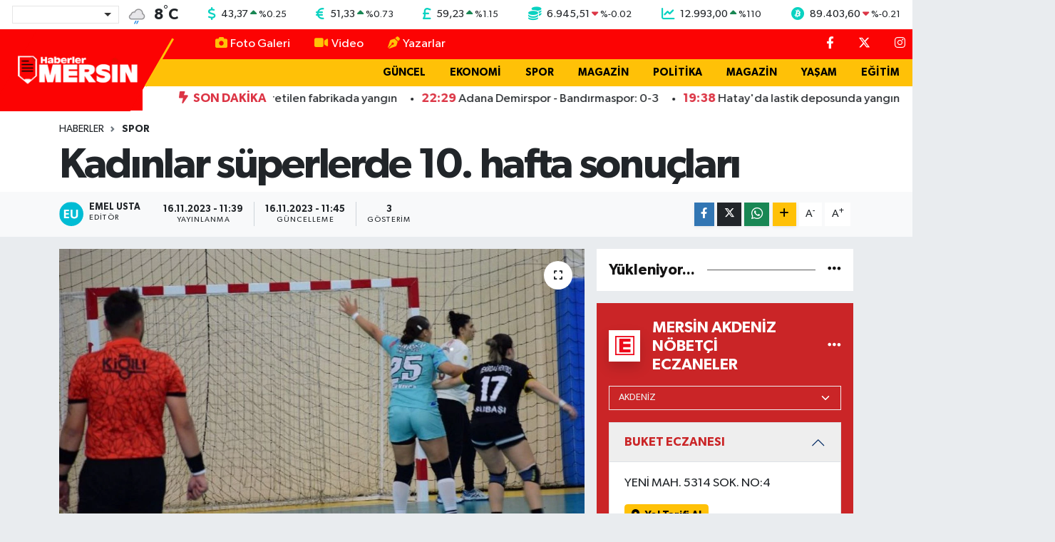

--- FILE ---
content_type: text/html; charset=UTF-8
request_url: https://www.haberlermersin.com/kadinlar-superlerde-10-hafta-sonuclari
body_size: 23826
content:
<!DOCTYPE html>
<html lang="tr" data-theme="flow">
<head>
<link rel="dns-prefetch" href="//www.haberlermersin.com">
<link rel="dns-prefetch" href="//haberlermersincom.teimg.com">
<link rel="dns-prefetch" href="//static.tebilisim.com">
<link rel="dns-prefetch" href="//schema.org","@type":"NewsMediaOrganization","url":"www.haberlermersin.com","name":"Haberler">
<link rel="dns-prefetch" href="//cdn2.bildirt.com">
<link rel="dns-prefetch" href="//pagead2.googlesyndication.com">
<link rel="dns-prefetch" href="//www.googletagmanager.com">
<link rel="dns-prefetch" href="//feeds.feedburner.com">
<link rel="dns-prefetch" href="//cdn.jsdelivr.net">
<link rel="dns-prefetch" href="//www.facebook.com">
<link rel="dns-prefetch" href="//www.twitter.com">
<link rel="dns-prefetch" href="//www.instagram.com">
<link rel="dns-prefetch" href="//www.youtube.com">
<link rel="dns-prefetch" href="//api.whatsapp.com">
<link rel="dns-prefetch" href="//www.w3.org">
<link rel="dns-prefetch" href="//x.com">
<link rel="dns-prefetch" href="//www.linkedin.com">
<link rel="dns-prefetch" href="//pinterest.com">
<link rel="dns-prefetch" href="//t.me">
<link rel="dns-prefetch" href="//www.igfhaber.com">
<link rel="dns-prefetch" href="//www.google.com">
<link rel="dns-prefetch" href="//facebook.com">
<link rel="dns-prefetch" href="//www.haber61.net">
<link rel="dns-prefetch" href="//apps.apple.com">
<link rel="dns-prefetch" href="//play.google.com">
<link rel="dns-prefetch" href="//tebilisim.com">
<link rel="dns-prefetch" href="//twitter.com">

    <meta charset="utf-8">
<title>Kadınlar süperlerde 10. hafta sonuçları - Haberler Mersin</title>
<link rel="canonical" href="https://www.haberlermersin.com/kadinlar-superlerde-10-hafta-sonuclari">
<meta name="viewport" content="width=device-width,initial-scale=1">
<meta name="X-UA-Compatible" content="IE=edge">
<meta name="robots" content="max-image-preview:large">
<meta name="theme-color" content="#fc0303">
<meta name="title" content="Kadınlar süperlerde 10. hafta sonuçları">
<meta name="articleSection" content="news">
<meta name="datePublished" content="2023-11-16T11:39:00+03:00">
<meta name="dateModified" content="2023-11-16T11:45:27+03:00">
<meta name="articleAuthor" content="İGF Haber Ajansı">
<meta name="author" content="İGF Haber Ajansı">
<link rel="amphtml" href="https://www.haberlermersin.com/kadinlar-superlerde-10-hafta-sonuclari/amp">
<meta property="og:site_name" content="Haberler Mersin">
<meta property="og:title" content="Kadınlar süperlerde 10. hafta sonuçları">
<meta property="og:description" content="">
<meta property="og:url" content="https://www.haberlermersin.com/kadinlar-superlerde-10-hafta-sonuclari">
<meta property="og:image" content="https://haberlermersincom.teimg.com/haberlermersin-com/uploads/2023/11/agency/igf/kadinlar-superlerde-10-hafta-sonuclari.jpg">
<meta property="og:type" content="article">
<meta property="og:article:published_time" content="2023-11-16T11:39:00+03:00">
<meta property="og:article:modified_time" content="2023-11-16T11:45:27+03:00">
<meta name="twitter:card" content="summary_large_image">
<meta name="twitter:site" content="@Haberlermersin">
<meta name="twitter:title" content="Kadınlar süperlerde 10. hafta sonuçları">
<meta name="twitter:description" content="">
<meta name="twitter:image" content="https://haberlermersincom.teimg.com/haberlermersin-com/uploads/2023/11/agency/igf/kadinlar-superlerde-10-hafta-sonuclari.jpg">
<meta name="twitter:url" content="https://www.haberlermersin.com/kadinlar-superlerde-10-hafta-sonuclari">
<link rel="shortcut icon" type="image/x-icon" href="https://haberlermersincom.teimg.com/haberlermersin-com/uploads/2024/12/hm-ico.png">
<link rel="manifest" href="https://www.haberlermersin.com/manifest.json?v=6.6.4" />
<link rel="preload" href="https://static.tebilisim.com/flow/assets/css/font-awesome/fa-solid-900.woff2" as="font" type="font/woff2" crossorigin />
<link rel="preload" href="https://static.tebilisim.com/flow/assets/css/font-awesome/fa-brands-400.woff2" as="font" type="font/woff2" crossorigin />
<link rel="preload" href="https://static.tebilisim.com/flow/assets/css/weather-icons/font/weathericons-regular-webfont.woff2" as="font" type="font/woff2" crossorigin />
<link rel="preload" href="https://static.tebilisim.com/flow/vendor/te/fonts/gibson/Gibson-Bold.woff2" as="font" type="font/woff2" crossorigin />
<link rel="preload" href="https://static.tebilisim.com/flow/vendor/te/fonts/gibson/Gibson-BoldItalic.woff2" as="font" type="font/woff2" crossorigin />
<link rel="preload" href="https://static.tebilisim.com/flow/vendor/te/fonts/gibson/Gibson-Italic.woff2" as="font" type="font/woff2" crossorigin />
<link rel="preload" href="https://static.tebilisim.com/flow/vendor/te/fonts/gibson/Gibson-Light.woff2" as="font" type="font/woff2" crossorigin />
<link rel="preload" href="https://static.tebilisim.com/flow/vendor/te/fonts/gibson/Gibson-LightItalic.woff2" as="font" type="font/woff2" crossorigin />
<link rel="preload" href="https://static.tebilisim.com/flow/vendor/te/fonts/gibson/Gibson-SemiBold.woff2" as="font" type="font/woff2" crossorigin />
<link rel="preload" href="https://static.tebilisim.com/flow/vendor/te/fonts/gibson/Gibson-SemiBoldItalic.woff2" as="font" type="font/woff2" crossorigin />
<link rel="preload" href="https://static.tebilisim.com/flow/vendor/te/fonts/gibson/Gibson.woff2" as="font" type="font/woff2" crossorigin />


<link rel="preload" as="style" href="https://static.tebilisim.com/flow/vendor/te/fonts/gibson.css?v=6.6.4">
<link rel="stylesheet" href="https://static.tebilisim.com/flow/vendor/te/fonts/gibson.css?v=6.6.4">

<style>:root {
        --te-link-color: #333;
        --te-link-hover-color: #000;
        --te-font: "Gibson";
        --te-secondary-font: "Gibson";
        --te-h1-font-size: 60px;
        --te-color: #fc0303;
        --te-hover-color: #151414;
        --mm-ocd-width: 85%!important; /*  Mobil Menü Genişliği */
        --swiper-theme-color: var(--te-color)!important;
        --header-13-color: #ffc107;
    }</style><link rel="preload" as="style" href="https://static.tebilisim.com/flow/assets/vendor/bootstrap/css/bootstrap.min.css?v=6.6.4">
<link rel="stylesheet" href="https://static.tebilisim.com/flow/assets/vendor/bootstrap/css/bootstrap.min.css?v=6.6.4">
<link rel="preload" as="style" href="https://static.tebilisim.com/flow/assets/css/app6.6.4.min.css">
<link rel="stylesheet" href="https://static.tebilisim.com/flow/assets/css/app6.6.4.min.css">



<script type="application/ld+json">{"@context":"https:\/\/schema.org","@type":"WebSite","url":"https:\/\/www.haberlermersin.com","potentialAction":{"@type":"SearchAction","target":"https:\/\/www.haberlermersin.com\/arama?q={query}","query-input":"required name=query"}}</script>

<script type="application/ld+json">{"@context":"https://schema.org","@type":"NewsMediaOrganization","url":"https://www.haberlermersin.com","name":"Haberler Mersin","logo":"https://haberlermersincom.teimg.com/haberlermersin-com/uploads/2025/11/hmersin-logo.png","sameAs":["https://www.facebook.com/Haberlermersin","https://www.twitter.com/Haberlermersin","https://www.youtube.com/channel/UCgWj5_P8DCF42c2YUdrQZgw","https://www.instagram.com/haberlermersin"]}</script>

<script type="application/ld+json">{"@context":"https:\/\/schema.org","@graph":[{"@type":"SiteNavigationElement","name":"Ana Sayfa","url":"https:\/\/www.haberlermersin.com","@id":"https:\/\/www.haberlermersin.com"},{"@type":"SiteNavigationElement","name":"G\u00dcNDEM","url":"https:\/\/www.haberlermersin.com\/gundem","@id":"https:\/\/www.haberlermersin.com\/gundem"},{"@type":"SiteNavigationElement","name":"D\u00dcNYA","url":"https:\/\/www.haberlermersin.com\/dunya","@id":"https:\/\/www.haberlermersin.com\/dunya"},{"@type":"SiteNavigationElement","name":"EKONOM\u0130","url":"https:\/\/www.haberlermersin.com\/ekonomi","@id":"https:\/\/www.haberlermersin.com\/ekonomi"},{"@type":"SiteNavigationElement","name":"TEKNOLOJ\u0130","url":"https:\/\/www.haberlermersin.com\/teknoloji","@id":"https:\/\/www.haberlermersin.com\/teknoloji"},{"@type":"SiteNavigationElement","name":"SPOR","url":"https:\/\/www.haberlermersin.com\/spor","@id":"https:\/\/www.haberlermersin.com\/spor"},{"@type":"SiteNavigationElement","name":"YA\u015eAM","url":"https:\/\/www.haberlermersin.com\/yasam","@id":"https:\/\/www.haberlermersin.com\/yasam"},{"@type":"SiteNavigationElement","name":"E\u011e\u0130T\u0130M","url":"https:\/\/www.haberlermersin.com\/egitim","@id":"https:\/\/www.haberlermersin.com\/egitim"},{"@type":"SiteNavigationElement","name":"SA\u011eLIK","url":"https:\/\/www.haberlermersin.com\/saglik","@id":"https:\/\/www.haberlermersin.com\/saglik"},{"@type":"SiteNavigationElement","name":"MERS\u0130N HABERLER\u0130","url":"https:\/\/www.haberlermersin.com\/mersin-merkez","@id":"https:\/\/www.haberlermersin.com\/mersin-merkez"},{"@type":"SiteNavigationElement","name":"OTOMOB\u0130L","url":"https:\/\/www.haberlermersin.com\/otomobil","@id":"https:\/\/www.haberlermersin.com\/otomobil"},{"@type":"SiteNavigationElement","name":"G\u00dcNCEL","url":"https:\/\/www.haberlermersin.com\/guncel","@id":"https:\/\/www.haberlermersin.com\/guncel"},{"@type":"SiteNavigationElement","name":"POL\u0130T\u0130KA","url":"https:\/\/www.haberlermersin.com\/politika","@id":"https:\/\/www.haberlermersin.com\/politika"},{"@type":"SiteNavigationElement","name":"K\u00dcLT\u00dcR  & SANAT","url":"https:\/\/www.haberlermersin.com\/kultur-sanat","@id":"https:\/\/www.haberlermersin.com\/kultur-sanat"},{"@type":"SiteNavigationElement","name":"GENEL","url":"https:\/\/www.haberlermersin.com\/genel","@id":"https:\/\/www.haberlermersin.com\/genel"},{"@type":"SiteNavigationElement","name":"YEREL HABERLER","url":"https:\/\/www.haberlermersin.com\/yerel","@id":"https:\/\/www.haberlermersin.com\/yerel"},{"@type":"SiteNavigationElement","name":"ASAY\u0130\u015e","url":"https:\/\/www.haberlermersin.com\/asayis","@id":"https:\/\/www.haberlermersin.com\/asayis"},{"@type":"SiteNavigationElement","name":"\u00c7EVRE","url":"https:\/\/www.haberlermersin.com\/cevre","@id":"https:\/\/www.haberlermersin.com\/cevre"},{"@type":"SiteNavigationElement","name":"R\u00d6PORTAJ","url":"https:\/\/www.haberlermersin.com\/haberde-insan","@id":"https:\/\/www.haberlermersin.com\/haberde-insan"},{"@type":"SiteNavigationElement","name":"T\u00dcRK\u0130YE","url":"https:\/\/www.haberlermersin.com\/turkiye","@id":"https:\/\/www.haberlermersin.com\/turkiye"},{"@type":"SiteNavigationElement","name":"Siyaset","url":"https:\/\/www.haberlermersin.com\/siyaset","@id":"https:\/\/www.haberlermersin.com\/siyaset"},{"@type":"SiteNavigationElement","name":"Magazin","url":"https:\/\/www.haberlermersin.com\/magazin","@id":"https:\/\/www.haberlermersin.com\/magazin"},{"@type":"SiteNavigationElement","name":"Mersin Genel ","url":"https:\/\/www.haberlermersin.com\/mersin-genel","@id":"https:\/\/www.haberlermersin.com\/mersin-genel"},{"@type":"SiteNavigationElement","name":"Mersin Co\u011frafi Konum","url":"https:\/\/www.haberlermersin.com\/mersin-cografi-konum","@id":"https:\/\/www.haberlermersin.com\/mersin-cografi-konum"},{"@type":"SiteNavigationElement","name":"Google AdSense Program Politikalar\u0131","url":"https:\/\/www.haberlermersin.com\/google-adsense-program-politikalari","@id":"https:\/\/www.haberlermersin.com\/google-adsense-program-politikalari"},{"@type":"SiteNavigationElement","name":"Mersin Nufusu","url":"https:\/\/www.haberlermersin.com\/mersin-nufusu","@id":"https:\/\/www.haberlermersin.com\/mersin-nufusu"},{"@type":"SiteNavigationElement","name":"Mersin Ekonomi","url":"https:\/\/www.haberlermersin.com\/mersin-ekonomi","@id":"https:\/\/www.haberlermersin.com\/mersin-ekonomi"},{"@type":"SiteNavigationElement","name":"Mersin Tar\u0131m","url":"https:\/\/www.haberlermersin.com\/mersin-tarim","@id":"https:\/\/www.haberlermersin.com\/mersin-tarim"},{"@type":"SiteNavigationElement","name":"Mersin E\u011fitim","url":"https:\/\/www.haberlermersin.com\/mersin-egitim","@id":"https:\/\/www.haberlermersin.com\/mersin-egitim"},{"@type":"SiteNavigationElement","name":"Mersin Turizm","url":"https:\/\/www.haberlermersin.com\/mersin-turizm","@id":"https:\/\/www.haberlermersin.com\/mersin-turizm"},{"@type":"SiteNavigationElement","name":"Mersin K\u00fclt\u00fcr","url":"https:\/\/www.haberlermersin.com\/mersin-kultur","@id":"https:\/\/www.haberlermersin.com\/mersin-kultur"},{"@type":"SiteNavigationElement","name":"Anamur","url":"https:\/\/www.haberlermersin.com\/anamur-1","@id":"https:\/\/www.haberlermersin.com\/anamur-1"},{"@type":"SiteNavigationElement","name":"Ayd\u0131nc\u0131k","url":"https:\/\/www.haberlermersin.com\/aydincik","@id":"https:\/\/www.haberlermersin.com\/aydincik"},{"@type":"SiteNavigationElement","name":"Bozyaz\u0131","url":"https:\/\/www.haberlermersin.com\/bozyazi","@id":"https:\/\/www.haberlermersin.com\/bozyazi"},{"@type":"SiteNavigationElement","name":"\u00c7aml\u0131yayla","url":"https:\/\/www.haberlermersin.com\/camliyayla","@id":"https:\/\/www.haberlermersin.com\/camliyayla"},{"@type":"SiteNavigationElement","name":"Erdemli","url":"https:\/\/www.haberlermersin.com\/erdemli-1","@id":"https:\/\/www.haberlermersin.com\/erdemli-1"},{"@type":"SiteNavigationElement","name":"G\u00fclnar","url":"https:\/\/www.haberlermersin.com\/gulnar-1","@id":"https:\/\/www.haberlermersin.com\/gulnar-1"},{"@type":"SiteNavigationElement","name":"Mut","url":"https:\/\/www.haberlermersin.com\/mut-1","@id":"https:\/\/www.haberlermersin.com\/mut-1"},{"@type":"SiteNavigationElement","name":"Silifke","url":"https:\/\/www.haberlermersin.com\/silifke-1","@id":"https:\/\/www.haberlermersin.com\/silifke-1"},{"@type":"SiteNavigationElement","name":"Tarsus","url":"https:\/\/www.haberlermersin.com\/tarsus-1","@id":"https:\/\/www.haberlermersin.com\/tarsus-1"},{"@type":"SiteNavigationElement","name":"Akdeniz, Mersin ","url":"https:\/\/www.haberlermersin.com\/akdeniz-mersin","@id":"https:\/\/www.haberlermersin.com\/akdeniz-mersin"},{"@type":"SiteNavigationElement","name":"Toroslar ","url":"https:\/\/www.haberlermersin.com\/toroslar-1","@id":"https:\/\/www.haberlermersin.com\/toroslar-1"},{"@type":"SiteNavigationElement","name":"Yeni\u015fehir, Mersin","url":"https:\/\/www.haberlermersin.com\/yenisehir-mersin","@id":"https:\/\/www.haberlermersin.com\/yenisehir-mersin"},{"@type":"SiteNavigationElement","name":"Mezitli, Mersin","url":"https:\/\/www.haberlermersin.com\/mezitli-mersin","@id":"https:\/\/www.haberlermersin.com\/mezitli-mersin"},{"@type":"SiteNavigationElement","name":"Mersin Spor","url":"https:\/\/www.haberlermersin.com\/mersin-spor","@id":"https:\/\/www.haberlermersin.com\/mersin-spor"},{"@type":"SiteNavigationElement","name":"Mersin Tarihi ","url":"https:\/\/www.haberlermersin.com\/mersin-tarihi","@id":"https:\/\/www.haberlermersin.com\/mersin-tarihi"},{"@type":"SiteNavigationElement","name":"Mersin Lojistik ","url":"https:\/\/www.haberlermersin.com\/mersin-lojistik","@id":"https:\/\/www.haberlermersin.com\/mersin-lojistik"},{"@type":"SiteNavigationElement","name":"Atat\u00fcrk ve Mersin","url":"https:\/\/www.haberlermersin.com\/ataturk-ve-mersin","@id":"https:\/\/www.haberlermersin.com\/ataturk-ve-mersin"},{"@type":"SiteNavigationElement","name":"Mersin Karakol Numaralar\u0131","url":"https:\/\/www.haberlermersin.com\/mersin-karakol-numaralari","@id":"https:\/\/www.haberlermersin.com\/mersin-karakol-numaralari"},{"@type":"SiteNavigationElement","name":"Mersin B\u00fcy\u00fck\u015fehir Belediyesi otob\u00fcs saatleri","url":"https:\/\/www.haberlermersin.com\/mersin-buyuksehir-belediyesi-otobus-saatleri","@id":"https:\/\/www.haberlermersin.com\/mersin-buyuksehir-belediyesi-otobus-saatleri"},{"@type":"SiteNavigationElement","name":"Mersin Stadyumu","url":"https:\/\/www.haberlermersin.com\/mersin-stadyumu","@id":"https:\/\/www.haberlermersin.com\/mersin-stadyumu"},{"@type":"SiteNavigationElement","name":"Gizlilik politikas\u0131","url":"https:\/\/www.haberlermersin.com\/gizlilik-politikasi","@id":"https:\/\/www.haberlermersin.com\/gizlilik-politikasi"},{"@type":"SiteNavigationElement","name":"\u0130letisim","url":"https:\/\/www.haberlermersin.com\/iletisim","@id":"https:\/\/www.haberlermersin.com\/iletisim"},{"@type":"SiteNavigationElement","name":"Gizlilik S\u00f6zle\u015fmesi","url":"https:\/\/www.haberlermersin.com\/gizlilik-sozlesmesi","@id":"https:\/\/www.haberlermersin.com\/gizlilik-sozlesmesi"},{"@type":"SiteNavigationElement","name":"K\u00fcnye Bilgisi - Haberler Mersin","url":"https:\/\/www.haberlermersin.com\/kunye-bilgisi","@id":"https:\/\/www.haberlermersin.com\/kunye-bilgisi"},{"@type":"SiteNavigationElement","name":"Yazarlar","url":"https:\/\/www.haberlermersin.com\/yazarlar","@id":"https:\/\/www.haberlermersin.com\/yazarlar"},{"@type":"SiteNavigationElement","name":"Foto Galeri","url":"https:\/\/www.haberlermersin.com\/foto-galeri","@id":"https:\/\/www.haberlermersin.com\/foto-galeri"},{"@type":"SiteNavigationElement","name":"Video Galeri","url":"https:\/\/www.haberlermersin.com\/video","@id":"https:\/\/www.haberlermersin.com\/video"},{"@type":"SiteNavigationElement","name":"Biyografiler","url":"https:\/\/www.haberlermersin.com\/biyografi","@id":"https:\/\/www.haberlermersin.com\/biyografi"},{"@type":"SiteNavigationElement","name":"R\u00f6portajlar","url":"https:\/\/www.haberlermersin.com\/roportaj","@id":"https:\/\/www.haberlermersin.com\/roportaj"},{"@type":"SiteNavigationElement","name":"Anketler","url":"https:\/\/www.haberlermersin.com\/anketler","@id":"https:\/\/www.haberlermersin.com\/anketler"},{"@type":"SiteNavigationElement","name":"Akdeniz Bug\u00fcn, Yar\u0131n ve 1 Haftal\u0131k Hava Durumu Tahmini","url":"https:\/\/www.haberlermersin.com\/akdeniz-hava-durumu","@id":"https:\/\/www.haberlermersin.com\/akdeniz-hava-durumu"},{"@type":"SiteNavigationElement","name":"Akdeniz Namaz Vakitleri","url":"https:\/\/www.haberlermersin.com\/akdeniz-namaz-vakitleri","@id":"https:\/\/www.haberlermersin.com\/akdeniz-namaz-vakitleri"},{"@type":"SiteNavigationElement","name":"Puan Durumu ve Fikst\u00fcr","url":"https:\/\/www.haberlermersin.com\/futbol\/st-super-lig-puan-durumu-ve-fikstur","@id":"https:\/\/www.haberlermersin.com\/futbol\/st-super-lig-puan-durumu-ve-fikstur"}]}</script>

<script type="application/ld+json">{"@context":"https:\/\/schema.org","@type":"BreadcrumbList","itemListElement":[{"@type":"ListItem","position":1,"item":{"@type":"Thing","@id":"https:\/\/www.haberlermersin.com","name":"Haberler"}}]}</script>
<script type="application/ld+json">{"@context":"https:\/\/schema.org","@type":"NewsArticle","headline":"Kad\u0131nlar s\u00fcperlerde 10. hafta sonu\u00e7lar\u0131","articleSection":"SPOR","dateCreated":"2023-11-16T11:39:00+03:00","datePublished":"2023-11-16T11:39:00+03:00","dateModified":"2023-11-16T11:45:27+03:00","wordCount":114,"genre":"news","mainEntityOfPage":{"@type":"WebPage","@id":"https:\/\/www.haberlermersin.com\/kadinlar-superlerde-10-hafta-sonuclari"},"articleBody":"<p>Hentbol Kad\u0131nlar S\u00fcper Ligi 10. hafta ma\u00e7lar\u0131 tamamland\u0131<strong>ANKARA (\u0130GFA) - <\/strong>Hentbol Kad\u0131nlar S\u00fcper Ligi 10. hafta kar\u015f\u0131la\u015fmalar\u0131 oynanan be\u015f m\u00fcsabaka ile tamamland\u0131.<\/p>\n<p>Ligde oynanan Anadolu \u00dcniversitesi-Tekirda\u011f S\u00fcleymanpa\u015fa ve Yenimahalle Belediyesi-\u00dcsk\u00fcdar Belediyesi ma\u00e7lar\u0131 TRT Spor Y\u0131ld\u0131z kanal\u0131ndan, di\u011fer ma\u00e7lar ise THF TV Youtube kanal\u0131ndan canl\u0131 olarak yay\u0131nland\u0131.<\/p>\n<p>Lig\u2019de 11. hafta ma\u00e7lar\u0131 18 ve 19 Kas\u0131m ve 23 Aral\u0131k tarihlerinde oynanacak.<\/p>\n<p><img height=\"500\" src=\"https:\/\/www.igfhaber.com\/static\/ko\/konyaalti-kastamonu-1-1700124092-770.jpeg\" width=\"750\" \/><\/p>\n<p><strong>KADINLAR S\u00dcPER L\u0130G\u0130 10. HAFA PROGRAMI SONU\u00c7LARI<\/strong>\nG\u00f6rele BLD.41-28Aksaray BLD.<br \/>Anadolu \u00dcniversitesi30-25Tekirda\u011f S\u00fcleymanpa\u015fa<br \/>Armada PraxisYal\u0131kavak40-26Bursa BBSK<br \/>Konyaalt\u0131 BLD.37\u201329 Kastamonu BLD.<br \/>Yenimahalle BLD.39-37\u00dcsk\u00fcdar BLD.<\/p>","inLanguage":"tr-TR","keywords":[],"image":{"@type":"ImageObject","url":"https:\/\/haberlermersincom.teimg.com\/crop\/1280x720\/haberlermersin-com\/uploads\/2023\/11\/agency\/igf\/kadinlar-superlerde-10-hafta-sonuclari.jpg","width":"1280","height":"720","caption":"Kad\u0131nlar s\u00fcperlerde 10. hafta sonu\u00e7lar\u0131"},"publishingPrinciples":"https:\/\/www.haberlermersin.com\/gizlilik-sozlesmesi","isFamilyFriendly":"http:\/\/schema.org\/True","isAccessibleForFree":"http:\/\/schema.org\/True","publisher":{"@type":"Organization","name":"Haberler Mersin","image":"https:\/\/haberlermersincom.teimg.com\/haberlermersin-com\/uploads\/2025\/11\/hmersin-logo.png","logo":{"@type":"ImageObject","url":"https:\/\/haberlermersincom.teimg.com\/haberlermersin-com\/uploads\/2025\/11\/hmersin-logo.png","width":"640","height":"375"}},"author":{"@type":"Person","name":"Emel Usta","honorificPrefix":"","jobTitle":"","url":null}}</script>





<link rel="manifest" href="/manifest.json?data=Bildirt">
<script>var uygulamaid="235575-3071-8155-9543-8916-6";</script>
<script src="https://cdn2.bildirt.com/BildirtSDKfiles.js"></script>

<meta name="google-site-verification" content="Z1rtAhl_ZvQCrGn6h4O42WzZrDU85AFlLADD5_b3YVI" />
<meta name="facebook-domain-verification" content="hz9pw27xp6oas0ng1og7yxyzzb4p9n" />
<script async src="https://pagead2.googlesyndication.com/pagead/js/adsbygoogle.js?client=ca-pub-7298318081229893"
     crossorigin="anonymous"></script>



<script async data-cfasync="false"
	src="https://www.googletagmanager.com/gtag/js?id=G-XFLWQRC12Z"></script>
<script data-cfasync="false">
	window.dataLayer = window.dataLayer || [];
	  function gtag(){dataLayer.push(arguments);}
	  gtag('js', new Date());
	  gtag('config', 'G-XFLWQRC12Z');
</script>




</head>




<body class="d-flex flex-column min-vh-100">

    <div data-pagespeed="true"><link rel="alternate" type="application/rss+xml" title="RSS" href=" https://feeds.feedburner.com/haberlermersin/OBkxAJOSggq" />
<link rel="alternate" type="application/rss+xml" title="RSS" href=" https://feeds.feedburner.com/haberlermersin" /></div>
    <div id="ad_153" data-channel="153" data-advert="temedya" data-rotation="120" class="d-none d-sm-flex flex-column align-items-center justify-content-start text-center mx-auto overflow-hidden fixed-bottom-advert" data-affix="0"></div>

    <!-- Choices Select CSS -->
<link rel="stylesheet" href="https://cdn.jsdelivr.net/npm/choices.js/public/assets/styles/choices.min.css" />
<header class="header-13">
        <div class="top-header bg-white d-none d-lg-block py-1">
        <div class="container">
            <ul class="top-parite list-unstyled d-flex justify-content-between align-items-center small mb-0 px-3">
                <!-- HAVA DURUMU -->

<input type="hidden" name="widget_setting_weathercity" value="36.86424000,34.67731000" />

            <li class="weather-degreex d-none d-xl-block">
            <div class="weather-widget d-flex justify-content-start align-items-center">
                <div class="city-choices">
                    <select class="select-city-choices form-select" onchange="redirectToCity(this)">
                                                <option value="adana" >Adana</option>
                                                <option value="adiyaman" >Adıyaman</option>
                                                <option value="afyonkarahisar" >Afyonkarahisar</option>
                                                <option value="agri" >Ağrı</option>
                                                <option value="aksaray" >Aksaray</option>
                                                <option value="amasya" >Amasya</option>
                                                <option value="ankara" >Ankara</option>
                                                <option value="antalya" >Antalya</option>
                                                <option value="ardahan" >Ardahan</option>
                                                <option value="artvin" >Artvin</option>
                                                <option value="aydin" >Aydın</option>
                                                <option value="balikesir" >Balıkesir</option>
                                                <option value="bartin" >Bartın</option>
                                                <option value="batman" >Batman</option>
                                                <option value="bayburt" >Bayburt</option>
                                                <option value="bilecik" >Bilecik</option>
                                                <option value="bingol" >Bingöl</option>
                                                <option value="bitlis" >Bitlis</option>
                                                <option value="bolu" >Bolu</option>
                                                <option value="burdur" >Burdur</option>
                                                <option value="bursa" >Bursa</option>
                                                <option value="canakkale" >Çanakkale</option>
                                                <option value="cankiri" >Çankırı</option>
                                                <option value="corum" >Çorum</option>
                                                <option value="denizli" >Denizli</option>
                                                <option value="diyarbakir" >Diyarbakır</option>
                                                <option value="duzce" >Düzce</option>
                                                <option value="edirne" >Edirne</option>
                                                <option value="elazig" >Elazığ</option>
                                                <option value="erzincan" >Erzincan</option>
                                                <option value="erzurum" >Erzurum</option>
                                                <option value="eskisehir" >Eskişehir</option>
                                                <option value="gaziantep" >Gaziantep</option>
                                                <option value="giresun" >Giresun</option>
                                                <option value="gumushane" >Gümüşhane</option>
                                                <option value="hakkari" >Hakkâri</option>
                                                <option value="hatay" >Hatay</option>
                                                <option value="igdir" >Iğdır</option>
                                                <option value="isparta" >Isparta</option>
                                                <option value="istanbul" >İstanbul</option>
                                                <option value="izmir" >İzmir</option>
                                                <option value="kahramanmaras" >Kahramanmaraş</option>
                                                <option value="karabuk" >Karabük</option>
                                                <option value="karaman" >Karaman</option>
                                                <option value="kars" >Kars</option>
                                                <option value="kastamonu" >Kastamonu</option>
                                                <option value="kayseri" >Kayseri</option>
                                                <option value="kilis" >Kilis</option>
                                                <option value="kirikkale" >Kırıkkale</option>
                                                <option value="kirklareli" >Kırklareli</option>
                                                <option value="kirsehir" >Kırşehir</option>
                                                <option value="kocaeli" >Kocaeli</option>
                                                <option value="konya" >Konya</option>
                                                <option value="kutahya" >Kütahya</option>
                                                <option value="malatya" >Malatya</option>
                                                <option value="manisa" >Manisa</option>
                                                <option value="mardin" >Mardin</option>
                                                <option value="mersin" selected>Mersin</option>
                                                <option value="mugla" >Muğla</option>
                                                <option value="mus" >Muş</option>
                                                <option value="nevsehir" >Nevşehir</option>
                                                <option value="nigde" >Niğde</option>
                                                <option value="ordu" >Ordu</option>
                                                <option value="osmaniye" >Osmaniye</option>
                                                <option value="rize" >Rize</option>
                                                <option value="sakarya" >Sakarya</option>
                                                <option value="samsun" >Samsun</option>
                                                <option value="sanliurfa" >Şanlıurfa</option>
                                                <option value="siirt" >Siirt</option>
                                                <option value="sinop" >Sinop</option>
                                                <option value="sivas" >Sivas</option>
                                                <option value="sirnak" >Şırnak</option>
                                                <option value="tekirdag" >Tekirdağ</option>
                                                <option value="tokat" >Tokat</option>
                                                <option value="trabzon" >Trabzon</option>
                                                <option value="tunceli" >Tunceli</option>
                                                <option value="usak" >Uşak</option>
                                                <option value="van" >Van</option>
                                                <option value="yalova" >Yalova</option>
                                                <option value="yozgat" >Yozgat</option>
                                                <option value="zonguldak" >Zonguldak</option>
                                            </select>
                </div>
                <div class="mx-2">
                    <img src="//cdn.weatherapi.com/weather/64x64/night/296.png" class="condition" width="32" height="32" />
                </div>
                <div class="fw-bold lead">
                    <span class="degree">8</span><sup>°</sup>C
                </div>
            </div>
        </li>

    
<div data-location='{"city":"TUXX0014"}' class="d-none"></div>


                <!-- PİYASALAR -->
            <li class="dollar">
            <i class="fas fa-dollar-sign fa-lg me-1 text-cyan"></i> <span class="value">43,37</span> <span class="color"><i class="fa fa-caret-up text-success"></i></span>
            <span class="small color">%<span class="exchange">0.25</span></span>
        </li>
        <li class="euro">
            <i class="fas fa-euro-sign fa-lg me-1 text-cyan"></i> <span class="value">51,33</span> <span class="color"><i class="fa fa-caret-up text-success"></i></span>
            <span class="small color">%<span class="exchange">0.73</span></span>
        </li>
        <li class="sterlin">
            <i class="fas fa-sterling-sign fa-lg me-1 text-cyan"></i> <span class="value">59,23</span> <span class="color"><i class="fa fa-caret-up text-success"></i></span>
            <span class="small color">%<span class="exchange">1.15</span></span>
        </li>
        <li class="altin">
            <i class="fas fa-coins fa-lg me-1 text-cyan"></i> <span class="value">6.945,51</span> <span class="color"><i class="fa fa-caret-down text-danger"></i></span>
            <span class="small color">%<span class="exchange">-0.02</span></span>
        </li>
        <li class="bist">
            <i class="fas fa-chart-line fa-lg me-1 text-cyan"></i> <span class="value">12.993,00</span> <span class="color"><i class="fa fa-caret-up text-success"></i></span>
            <span class="small color">%<span class="exchange">110</span></span>
        </li>
        <li class="btc">
            <i class="fab fa-bitcoin fa-lg me-1 text-cyan"></i> <span class="value">89.403,60</span> <span class="color"><i class="fa fa-caret-down text-danger"></i></span>
            <span class="small color">%<span class="exchange">-0.21</span></span>
        </li>


    

            </ul>
        </div>
    </div>
    
    <nav class="main-header bg-te-color py-2 py-lg-0">
        <div class="container">
            <div class="middle-header d-flex">
                <div class="align-self-center z-3 ps-3 ps-md-0" style="max-width:200px;">
                                        <a class="navbar-brand" href="/" title="Haberler Mersin">
                        <img src="https://haberlermersincom.teimg.com/haberlermersin-com/uploads/2025/11/hmersin-logo.png" alt="Haberler Mersin" width="219" height="40" class="light-mode img-fluid flow-logo">
<img src="https://haberlermersincom.teimg.com/haberlermersin-com/uploads/2024/12/haberler-mersin-logo2025.png" alt="Haberler Mersin" width="219" height="40" class="dark-mode img-fluid flow-logo d-none">

                    </a>
                                    </div>
                <div class="menu-two-rows w-100 align-self-center px-3 px-lg-0">
                    <div class="d-flex justify-content-between top-menu">
                        <ul  class="nav">
        <li class="nav-item   nav-item d-none d-md-block">
        <a href="/foto-galeri" class="nav-link nav-link text-white" target="_self" title="Foto Galeri"><i class="fa fa-camera me-1 me-1 mr-1"></i>Foto Galeri</a>
        
    </li>
        <li class="nav-item   nav-item d-none d-md-block">
        <a href="/video" class="nav-link nav-link text-white" target="_self" title="Video"><i class="fa fa-video me-1 me-1 mr-1"></i>Video</a>
        
    </li>
        <li class="nav-item   nav-item d-none d-md-block">
        <a href="/yazarlar" class="nav-link nav-link text-white" target="_self" title="Yazarlar"><i class="fa fa-pen-nib me-1 me-1 mr-1"></i>Yazarlar</a>
        
    </li>
    </ul>

                        <ul class="nav justify-content-end">

                                                        <li class="nav-item d-none d-xl-flex"><a href="https://www.facebook.com/Haberlermersin" target="_blank" class="nav-link"><i class="fab fa-facebook-f text-white"></i></a></li>
                                                                                    <li class="nav-item d-none d-xl-flex"><a href="https://www.twitter.com/Haberlermersin" class="nav-link"
                                target="_blank"><i class="fa-brands fa-x-twitter text-white"></i></a></li>
                                                                                    <li class="nav-item d-none d-xl-flex"><a href="https://www.instagram.com/haberlermersin" class="nav-link"
                                target="_blank"><i class="fab fa-instagram text-white"></i></a></li>
                                                                                    <li class="nav-item d-none d-xl-flex"><a href="https://www.youtube.com/channel/UCgWj5_P8DCF42c2YUdrQZgw" class="nav-link"
                                target="_blank"><i class="fab fa-youtube text-white"></i></a></li>
                                                                                                                                                                                                                                <li class="nav-item d-none d-xl-flex"><a href="https://api.whatsapp.com/send?phone=+905320611452"
                                class="nav-link" target="_blank"><i class="fab fa-whatsapp text-white"></i></a></li>
                                                        <li class="nav-item">
                                <a href="/arama" class="nav-link" target="_self">
                                    <i class="fa fa-search fa-lg"></i>
                                </a>
                            </li>

                            

                            <li class="nav-item dropdown position-static d-none d-lg-block">
                                <a class="nav-link pe-0 text-dark" href="#menu" title="Ana Menü"><i class="fa fa-bars fa-lg"></i></a>
                            </li>
                        </ul>
                    </div>
                    <div class="category-menu navbar py-1 justify-content-end small d-none d-lg-flex">
                        <ul  class="nav text-uppercase fw-bold">
        <li class="nav-item   ">
        <a href="/guncel" class="nav-link py-1 text-black" target="_self" title="Güncel">Güncel</a>
        
    </li>
        <li class="nav-item   ">
        <a href="/ekonomi" class="nav-link py-1 text-black" target="_self" title="Ekonomi">Ekonomi</a>
        
    </li>
        <li class="nav-item   ">
        <a href="/spor" class="nav-link py-1 text-black" target="_self" title="Spor">Spor</a>
        
    </li>
        <li class="nav-item   ">
        <a href="/otomobil" class="nav-link py-1 text-black" target="_self" title="Magazin">Magazin</a>
        
    </li>
        <li class="nav-item   ">
        <a href="/politika" class="nav-link py-1 text-black" target="_self" title="Politika">Politika</a>
        
    </li>
        <li class="nav-item   ">
        <a href="/otomobil" class="nav-link py-1 text-black" target="_self" title="Magazin">Magazin</a>
        
    </li>
        <li class="nav-item   ">
        <a href="/yasam" class="nav-link py-1 text-black" target="_self" title="Yaşam">Yaşam</a>
        
    </li>
        <li class="nav-item   ">
        <a href="/egitim" class="nav-link py-1 text-black" target="_self" title="Eğitim">Eğitim</a>
        
    </li>
        <li class="nav-item   ">
        <a href="/saglik" class="nav-link py-1 text-black" target="_self" title="Sağlık">Sağlık</a>
        
    </li>
        <li class="nav-item   ">
        <a href="/teknoloji" class="nav-link py-1 text-black" target="_self" title="Teknoloji">Teknoloji</a>
        
    </li>
    </ul>

                    </div>

                    <div class="d-none d-lg-flex bg-white py-1">
                        <div class="text-danger fw-bold flex-shrink-0 ps-5 pe-2 text-uppercase"><i class="fa-solid fa-bolt-lightning me-1"></i> Son Dakika</div>
                        <div class="sliding-news-container overflow-hidden" style="flex:1;">
                            <ul class="sliding-news-wrapper mb-0">
                                                                <li>
                                    <a href="/adanada-parke-ve-panel-uretilen-fabrikada-yangin" title="Adana&#039;da parke ve panel üretilen fabrikada yangın" class="sliding-news-item text-decoration-none" target="_self">
                                        <strong class="text-danger">02:10</strong> <span class="text-dark">
                                            Adana&#039;da parke ve panel üretilen fabrikada yangın
                                        </span>
                                    </a>
                                </li>
                                                                <li>
                                    <a href="/adana-demirspor-bandirmaspor-0-3" title="Adana Demirspor - Bandırmaspor: 0-3" class="sliding-news-item text-decoration-none" target="_self">
                                        <strong class="text-danger">22:29</strong> <span class="text-dark">
                                            Adana Demirspor - Bandırmaspor: 0-3
                                        </span>
                                    </a>
                                </li>
                                                                <li>
                                    <a href="/hatayda-lastik-deposunda-yangin" title="Hatay&#039;da lastik deposunda yangın" class="sliding-news-item text-decoration-none" target="_self">
                                        <strong class="text-danger">19:38</strong> <span class="text-dark">
                                            Hatay&#039;da lastik deposunda yangın
                                        </span>
                                    </a>
                                </li>
                                                                <li>
                                    <a href="/hatayda-otomobil-kopruden-dereye-dustu-5-yarali" title="Hatay&#039;da otomobil, köprüden dereye düştü; 5 yaralı" class="sliding-news-item text-decoration-none" target="_self">
                                        <strong class="text-danger">19:35</strong> <span class="text-dark">
                                            Hatay&#039;da otomobil, köprüden dereye düştü; 5 yaralı
                                        </span>
                                    </a>
                                </li>
                                                                <li>
                                    <a href="/antalyada-mustakil-evde-supheli-olum" title="Antalya&#039;da müstakil evde şüpheli ölüm" class="sliding-news-item text-decoration-none" target="_self">
                                        <strong class="text-danger">18:48</strong> <span class="text-dark">
                                            Antalya&#039;da müstakil evde şüpheli ölüm
                                        </span>
                                    </a>
                                </li>
                                                            </ul>
                        </div>
                    </div>

                </div>
            </div>
        </div>

        </div>
    </nav>

    <ul  class="mobile-categories d-lg-none list-inline bg-warning fw-bold">
        <li class="list-inline-item">
        <a href="/guncel" class="text-dark" target="_self" title="Güncel">
                Güncel
        </a>
    </li>
        <li class="list-inline-item">
        <a href="/ekonomi" class="text-dark" target="_self" title="Ekonomi">
                Ekonomi
        </a>
    </li>
        <li class="list-inline-item">
        <a href="/spor" class="text-dark" target="_self" title="Spor">
                Spor
        </a>
    </li>
        <li class="list-inline-item">
        <a href="/otomobil" class="text-dark" target="_self" title="Magazin">
                Magazin
        </a>
    </li>
        <li class="list-inline-item">
        <a href="/politika" class="text-dark" target="_self" title="Politika">
                Politika
        </a>
    </li>
        <li class="list-inline-item">
        <a href="/otomobil" class="text-dark" target="_self" title="Magazin">
                Magazin
        </a>
    </li>
        <li class="list-inline-item">
        <a href="/yasam" class="text-dark" target="_self" title="Yaşam">
                Yaşam
        </a>
    </li>
        <li class="list-inline-item">
        <a href="/egitim" class="text-dark" target="_self" title="Eğitim">
                Eğitim
        </a>
    </li>
        <li class="list-inline-item">
        <a href="/saglik" class="text-dark" target="_self" title="Sağlık">
                Sağlık
        </a>
    </li>
        <li class="list-inline-item">
        <a href="/teknoloji" class="text-dark" target="_self" title="Teknoloji">
                Teknoloji
        </a>
    </li>
    </ul>



</header>


<script>
    document.addEventListener("DOMContentLoaded", function(){
    const ticker = document.querySelector('.sliding-news-wrapper');
    const clone = ticker.innerHTML;
    ticker.innerHTML = clone + clone; /* İçeriği iki kez çoğaltıyoruz */

    // İçerik genişliğine göre animasyon süresini ayarlama
    const tickerWidth = ticker.scrollWidth / 2;
    const duration = tickerWidth / 50; // Hızı belirleyen faktör
    ticker.style.animationDuration = `${duration}s`;
});
</script>
<script>
    function redirectToCity(selectElement) {
    const value = selectElement.value;
    if (value) {
        window.location.href = '/' + value + '-hava-durumu';
    }
}
</script>
<!-- Tom Select JS -->
<script src="https://cdn.jsdelivr.net/npm/choices.js/public/assets/scripts/choices.min.js"></script>






<main class="single overflow-hidden" style="min-height: 300px">

            <script>
document.addEventListener("DOMContentLoaded", function () {
    if (document.querySelector('.bik-ilan-detay')) {
        document.getElementById('story-line').style.display = 'none';
    }
});
</script>
<section id="story-line" class="d-md-none bg-white" data-widget-unique-key="">
    <script>
        var story_items = [{"id":"spor","photo":"https:\/\/haberlermersincom.teimg.com\/crop\/200x200\/haberlermersin-com\/uploads\/2026\/01\/agency\/dha\/cimsa-cbk-mersin-kibirkstis-84-65.jpg","name":"SPOR","items":[{"id":210968,"type":"photo","length":10,"src":"https:\/\/haberlermersincom.teimg.com\/crop\/720x1280\/haberlermersin-com\/uploads\/2026\/01\/agency\/dha\/cimsa-cbk-mersin-kibirkstis-84-65.jpg","link":"https:\/\/www.haberlermersin.com\/cimsa-cbk-mersin-kibirkstis-84-65","linkText":"\u00c7imsa \u00c7BK Mersin - Kibirkstis: 84-65","time":1769107260}]},{"id":"asayis","photo":"https:\/\/haberlermersincom.teimg.com\/crop\/200x200\/haberlermersin-com\/uploads\/2026\/01\/617037798-1493183982807021-7353572684444642381-n.jpg","name":"ASAY\u0130\u015e","items":[{"id":210992,"type":"photo","length":10,"src":"https:\/\/haberlermersincom.teimg.com\/crop\/720x1280\/haberlermersin-com\/uploads\/2026\/01\/617037798-1493183982807021-7353572684444642381-n.jpg","link":"https:\/\/www.haberlermersin.com\/kazada-yaralanan-genc-48-gun-sonra-hayatini-kaybetti","linkText":"Kazada Yaralanan Gen\u00e7, 48 G\u00fcn Sonra Hayat\u0131n\u0131 Kaybetti","time":1769156940},{"id":210991,"type":"photo","length":10,"src":"https:\/\/haberlermersincom.teimg.com\/crop\/720x1280\/haberlermersin-com\/uploads\/2026\/01\/93bb47dc-b59c193a-8040-4d31-9e12-dc2caa45bd7d.webp","link":"https:\/\/www.haberlermersin.com\/mersinde-bakliyat-fabrikasina-silahli-saldiri","linkText":"Mersin\u2019de bakliyat fabrikas\u0131na silahl\u0131 sald\u0131r\u0131","time":1769156880},{"id":210986,"type":"photo","length":10,"src":"https:\/\/haberlermersincom.teimg.com\/crop\/720x1280\/haberlermersin-com\/uploads\/2026\/01\/agency\/dha\/erdemlide-kacak-sigara-operasyonu-1-gozalti.jpg","link":"https:\/\/www.haberlermersin.com\/erdemlide-kacak-sigara-operasyonu-1-gozalti","linkText":"Erdemli'de ka\u00e7ak sigara operasyonu: 1 g\u00f6zalt\u0131","time":1769153880}]},{"id":"guncel","photo":"https:\/\/haberlermersincom.teimg.com\/crop\/200x200\/haberlermersin-com\/uploads\/2026\/01\/617061095-1493152646143488-2840645287387353177-n.jpg","name":"G\u00dcNCEL","items":[{"id":210989,"type":"photo","length":10,"src":"https:\/\/haberlermersincom.teimg.com\/crop\/720x1280\/haberlermersin-com\/uploads\/2026\/01\/617061095-1493152646143488-2840645287387353177-n.jpg","link":"https:\/\/www.haberlermersin.com\/mersinde-ciftciler-mahsullerine-kefen-degil-don-onlemi-aldi","linkText":"Mersin\u2019de \u00c7ift\u00e7iler Mahsullerine Kefen De\u011fil, Don \u00d6nlemi Ald\u0131","time":1769155620},{"id":210981,"type":"photo","length":10,"src":"https:\/\/haberlermersincom.teimg.com\/crop\/720x1280\/haberlermersin-com\/uploads\/2026\/01\/agency\/dha\/gunes-paneli-destegi-konargocer-yoruklerin-hayatini-kolaylastiriyor.jpg","link":"https:\/\/www.haberlermersin.com\/gunes-paneli-destegi-konargocer-yoruklerin-hayatini-kolaylastiriyor","linkText":"G\u00fcne\u015f paneli deste\u011fi konarg\u00f6\u00e7er Y\u00f6r\u00fcklerin hayat\u0131n\u0131 kolayla\u015ft\u0131r\u0131yor","time":1769151840},{"id":210979,"type":"photo","length":10,"src":"https:\/\/haberlermersincom.teimg.com\/crop\/720x1280\/haberlermersin-com\/uploads\/2026\/01\/agency\/dha\/akdenizde-kimsesiz-engelli-ve-yaslilara-sefkat-eli.jpg","link":"https:\/\/www.haberlermersin.com\/akdenizde-kimsesiz-engelli-ve-yaslilara-sefkat-eli","linkText":"Akdeniz'de kimsesiz, engelli ve ya\u015fl\u0131lara \u015fefkat eli","time":1769151540}]},{"id":"cevre","photo":"https:\/\/haberlermersincom.teimg.com\/crop\/200x200\/haberlermersin-com\/uploads\/2026\/01\/karla-kapanan-yollar-ulasima-aciliyor-4.jpeg","name":"\u00c7EVRE","items":[{"id":210988,"type":"photo","length":10,"src":"https:\/\/haberlermersincom.teimg.com\/crop\/720x1280\/haberlermersin-com\/uploads\/2026\/01\/karla-kapanan-yollar-ulasima-aciliyor-4.jpeg","link":"https:\/\/www.haberlermersin.com\/mersinde-bugun-hava-nasil-olacak-yagisli-sistem-geliyor","linkText":"Mersin\u2019de Bug\u00fcn Hava Nas\u0131l Olacak? Ya\u011f\u0131\u015fl\u0131 Sistem Geliyor","time":1769155020}]},{"id":"yasam","photo":"https:\/\/haberlermersincom.teimg.com\/crop\/200x200\/haberlermersin-com\/uploads\/2026\/01\/agency\/dha\/mersinde-kar-yagisina-karsi-onlem.jpg","name":"YA\u015eAM","items":[{"id":210976,"type":"photo","length":10,"src":"https:\/\/haberlermersincom.teimg.com\/crop\/720x1280\/haberlermersin-com\/uploads\/2026\/01\/agency\/dha\/mersinde-kar-yagisina-karsi-onlem.jpg","link":"https:\/\/www.haberlermersin.com\/mersinde-kar-yagisina-karsi-onlem","linkText":"Mersin'de kar ya\u011f\u0131\u015f\u0131na kar\u015f\u0131 \u00f6nlem","time":1769150880}]},{"id":"mersin","photo":"https:\/\/haberlermersincom.teimg.com\/crop\/200x200\/haberlermersin-com\/uploads\/2026\/01\/karla-kapanan-yollar-ulasima-aciliyor-1.jpeg","name":"MERS\u0130N","items":[{"id":210985,"type":"photo","length":10,"src":"https:\/\/haberlermersincom.teimg.com\/crop\/720x1280\/haberlermersin-com\/uploads\/2026\/01\/karla-kapanan-yollar-ulasima-aciliyor-1.jpeg","link":"https:\/\/www.haberlermersin.com\/toroslar-belediyesi-karli-yollari-ulasima-aciyor","linkText":"Toroslar Belediyesi Karl\u0131 Yollar\u0131 Ula\u015f\u0131ma A\u00e7\u0131yor","time":1769154300}]}]
    </script>
    <div id="stories" class="storiesWrapper p-2"></div>
</section>


    
    <div class="infinite" data-show-advert="1">

    

    <div class="infinite-item d-block" data-id="167566" data-category-id="5" data-reference="TE\Archive\Models\Archive" data-json-url="/service/json/featured-infinite.json">

        

        <div class="post-header pt-3 bg-white">

    <div class="container">

        
        <nav class="meta-category d-flex justify-content-lg-start" style="--bs-breadcrumb-divider: url(&#34;data:image/svg+xml,%3Csvg xmlns='http://www.w3.org/2000/svg' width='8' height='8'%3E%3Cpath d='M2.5 0L1 1.5 3.5 4 1 6.5 2.5 8l4-4-4-4z' fill='%236c757d'/%3E%3C/svg%3E&#34;);" aria-label="breadcrumb">
        <ol class="breadcrumb mb-0">
            <li class="breadcrumb-item"><a href="https://www.haberlermersin.com" class="breadcrumb_link" target="_self">Haberler</a></li>
            <li class="breadcrumb-item active fw-bold" aria-current="page"><a href="/spor" target="_self" class="breadcrumb_link text-dark" title="SPOR">SPOR</a></li>
        </ol>
</nav>

        <h1 class="h2 fw-bold text-lg-start headline my-2" itemprop="headline">Kadınlar süperlerde 10. hafta sonuçları</h1>
        
        <h2 class="lead text-lg-start text-dark my-2 description" itemprop="description"></h2>
        
        <div class="news-tags">
    </div>

    </div>

    <div class="bg-light py-1">
        <div class="container d-flex justify-content-between align-items-center">

            <div class="meta-author">
            <a href="/muhabir/2/emel-usta" class="d-flex" title="Emel Usta" target="_self">
            <img class="me-2 rounded-circle" width="34" height="34" src="[data-uri]"
                loading="lazy" alt="Emel Usta">
            <div class="me-3 flex-column align-items-center justify-content-center">
                <div class="fw-bold text-dark">Emel Usta</div>
                <div class="info text-dark">Editör</div>
            </div>
        </a>
    
    <div class="box">
    <time class="fw-bold">16.11.2023 - 11:39</time>
    <span class="info">Yayınlanma</span>
</div>
<div class="box">
    <time class="fw-bold">16.11.2023 - 11:45</time>
    <span class="info">Güncelleme</span>
</div>

    
    <div class="box">
    <span class="fw-bold">3</span>
    <span class="info text-dark">Gösterim</span>
</div>

    

</div>


            <div class="share-area justify-content-end align-items-center d-none d-lg-flex">

    <div class="mobile-share-button-container mb-2 d-block d-md-none">
    <button
        class="btn btn-primary btn-sm rounded-0 shadow-sm w-100"
        onclick="handleMobileShare(event, 'Kadınlar süperlerde 10. hafta sonuçları', 'https://www.haberlermersin.com/kadinlar-superlerde-10-hafta-sonuclari')"
        title="Paylaş"
    >
        <i class="fas fa-share-alt me-2"></i>Paylaş
    </button>
</div>

<div class="social-buttons-new d-none d-md-flex justify-content-between">
    <a
        href="https://www.facebook.com/sharer/sharer.php?u=https%3A%2F%2Fwww.haberlermersin.com%2Fkadinlar-superlerde-10-hafta-sonuclari"
        onclick="initiateDesktopShare(event, 'facebook')"
        class="btn btn-primary btn-sm rounded-0 shadow-sm me-1"
        title="Facebook'ta Paylaş"
        data-platform="facebook"
        data-share-url="https://www.haberlermersin.com/kadinlar-superlerde-10-hafta-sonuclari"
        data-share-title="Kadınlar süperlerde 10. hafta sonuçları"
        rel="noreferrer nofollow noopener external"
    >
        <i class="fab fa-facebook-f"></i>
    </a>

    <a
        href="https://x.com/intent/tweet?url=https%3A%2F%2Fwww.haberlermersin.com%2Fkadinlar-superlerde-10-hafta-sonuclari&text=Kad%C4%B1nlar+s%C3%BCperlerde+10.+hafta+sonu%C3%A7lar%C4%B1"
        onclick="initiateDesktopShare(event, 'twitter')"
        class="btn btn-dark btn-sm rounded-0 shadow-sm me-1"
        title="X'de Paylaş"
        data-platform="twitter"
        data-share-url="https://www.haberlermersin.com/kadinlar-superlerde-10-hafta-sonuclari"
        data-share-title="Kadınlar süperlerde 10. hafta sonuçları"
        rel="noreferrer nofollow noopener external"
    >
        <i class="fab fa-x-twitter text-white"></i>
    </a>

    <a
        href="https://api.whatsapp.com/send?text=Kad%C4%B1nlar+s%C3%BCperlerde+10.+hafta+sonu%C3%A7lar%C4%B1+-+https%3A%2F%2Fwww.haberlermersin.com%2Fkadinlar-superlerde-10-hafta-sonuclari"
        onclick="initiateDesktopShare(event, 'whatsapp')"
        class="btn btn-success btn-sm rounded-0 btn-whatsapp shadow-sm me-1"
        title="Whatsapp'ta Paylaş"
        data-platform="whatsapp"
        data-share-url="https://www.haberlermersin.com/kadinlar-superlerde-10-hafta-sonuclari"
        data-share-title="Kadınlar süperlerde 10. hafta sonuçları"
        rel="noreferrer nofollow noopener external"
    >
        <i class="fab fa-whatsapp fa-lg"></i>
    </a>

    <div class="dropdown">
        <button class="dropdownButton btn btn-sm rounded-0 btn-warning border-none shadow-sm me-1" type="button" data-bs-toggle="dropdown" name="socialDropdownButton" title="Daha Fazla">
            <i id="icon" class="fa fa-plus"></i>
        </button>

        <ul class="dropdown-menu dropdown-menu-end border-0 rounded-1 shadow">
            <li>
                <a
                    href="https://www.linkedin.com/sharing/share-offsite/?url=https%3A%2F%2Fwww.haberlermersin.com%2Fkadinlar-superlerde-10-hafta-sonuclari"
                    class="dropdown-item"
                    onclick="initiateDesktopShare(event, 'linkedin')"
                    data-platform="linkedin"
                    data-share-url="https://www.haberlermersin.com/kadinlar-superlerde-10-hafta-sonuclari"
                    data-share-title="Kadınlar süperlerde 10. hafta sonuçları"
                    rel="noreferrer nofollow noopener external"
                    title="Linkedin"
                >
                    <i class="fab fa-linkedin text-primary me-2"></i>Linkedin
                </a>
            </li>
            <li>
                <a
                    href="https://pinterest.com/pin/create/button/?url=https%3A%2F%2Fwww.haberlermersin.com%2Fkadinlar-superlerde-10-hafta-sonuclari&description=Kad%C4%B1nlar+s%C3%BCperlerde+10.+hafta+sonu%C3%A7lar%C4%B1&media="
                    class="dropdown-item"
                    onclick="initiateDesktopShare(event, 'pinterest')"
                    data-platform="pinterest"
                    data-share-url="https://www.haberlermersin.com/kadinlar-superlerde-10-hafta-sonuclari"
                    data-share-title="Kadınlar süperlerde 10. hafta sonuçları"
                    rel="noreferrer nofollow noopener external"
                    title="Pinterest"
                >
                    <i class="fab fa-pinterest text-danger me-2"></i>Pinterest
                </a>
            </li>
            <li>
                <a
                    href="https://t.me/share/url?url=https%3A%2F%2Fwww.haberlermersin.com%2Fkadinlar-superlerde-10-hafta-sonuclari&text=Kad%C4%B1nlar+s%C3%BCperlerde+10.+hafta+sonu%C3%A7lar%C4%B1"
                    class="dropdown-item"
                    onclick="initiateDesktopShare(event, 'telegram')"
                    data-platform="telegram"
                    data-share-url="https://www.haberlermersin.com/kadinlar-superlerde-10-hafta-sonuclari"
                    data-share-title="Kadınlar süperlerde 10. hafta sonuçları"
                    rel="noreferrer nofollow noopener external"
                    title="Telegram"
                >
                    <i class="fab fa-telegram-plane text-primary me-2"></i>Telegram
                </a>
            </li>
            <li class="border-0">
                <a class="dropdown-item" href="javascript:void(0)" onclick="printContent(event)" title="Yazdır">
                    <i class="fas fa-print text-dark me-2"></i>
                    Yazdır
                </a>
            </li>
            <li class="border-0">
                <a class="dropdown-item" href="javascript:void(0)" onclick="copyURL(event, 'https://www.haberlermersin.com/kadinlar-superlerde-10-hafta-sonuclari')" rel="noreferrer nofollow noopener external" title="Bağlantıyı Kopyala">
                    <i class="fas fa-link text-dark me-2"></i>
                    Kopyala
                </a>
            </li>
        </ul>
    </div>
</div>

<script>
    var shareableModelId = 167566;
    var shareableModelClass = 'TE\\Archive\\Models\\Archive';

    function shareCount(id, model, platform, url) {
        fetch("https://www.haberlermersin.com/sharecount", {
            method: 'POST',
            headers: {
                'Content-Type': 'application/json',
                'X-CSRF-TOKEN': document.querySelector('meta[name="csrf-token"]')?.getAttribute('content')
            },
            body: JSON.stringify({ id, model, platform, url })
        }).catch(err => console.error('Share count fetch error:', err));
    }

    function goSharePopup(url, title, width = 600, height = 400) {
        const left = (screen.width - width) / 2;
        const top = (screen.height - height) / 2;
        window.open(
            url,
            title,
            `width=${width},height=${height},left=${left},top=${top},resizable=yes,scrollbars=yes`
        );
    }

    async function handleMobileShare(event, title, url) {
        event.preventDefault();

        if (shareableModelId && shareableModelClass) {
            shareCount(shareableModelId, shareableModelClass, 'native_mobile_share', url);
        }

        const isAndroidWebView = navigator.userAgent.includes('Android') && !navigator.share;

        if (isAndroidWebView) {
            window.location.href = 'androidshare://paylas?title=' + encodeURIComponent(title) + '&url=' + encodeURIComponent(url);
            return;
        }

        if (navigator.share) {
            try {
                await navigator.share({ title: title, url: url });
            } catch (error) {
                if (error.name !== 'AbortError') {
                    console.error('Web Share API failed:', error);
                }
            }
        } else {
            alert("Bu cihaz paylaşımı desteklemiyor.");
        }
    }

    function initiateDesktopShare(event, platformOverride = null) {
        event.preventDefault();
        const anchor = event.currentTarget;
        const platform = platformOverride || anchor.dataset.platform;
        const webShareUrl = anchor.href;
        const contentUrl = anchor.dataset.shareUrl || webShareUrl;

        if (shareableModelId && shareableModelClass && platform) {
            shareCount(shareableModelId, shareableModelClass, platform, contentUrl);
        }

        goSharePopup(webShareUrl, platform ? platform.charAt(0).toUpperCase() + platform.slice(1) : "Share");
    }

    function copyURL(event, urlToCopy) {
        event.preventDefault();
        navigator.clipboard.writeText(urlToCopy).then(() => {
            alert('Bağlantı panoya kopyalandı!');
        }).catch(err => {
            console.error('Could not copy text: ', err);
            try {
                const textArea = document.createElement("textarea");
                textArea.value = urlToCopy;
                textArea.style.position = "fixed";
                document.body.appendChild(textArea);
                textArea.focus();
                textArea.select();
                document.execCommand('copy');
                document.body.removeChild(textArea);
                alert('Bağlantı panoya kopyalandı!');
            } catch (fallbackErr) {
                console.error('Fallback copy failed:', fallbackErr);
            }
        });
    }

    function printContent(event) {
        event.preventDefault();

        const triggerElement = event.currentTarget;
        const contextContainer = triggerElement.closest('.infinite-item') || document;

        const header      = contextContainer.querySelector('.post-header');
        const media       = contextContainer.querySelector('.news-section .col-lg-8 .inner, .news-section .col-lg-8 .ratio, .news-section .col-lg-8 iframe');
        const articleBody = contextContainer.querySelector('.article-text');

        if (!header && !media && !articleBody) {
            window.print();
            return;
        }

        let printHtml = '';
        
        if (header) {
            const titleEl = header.querySelector('h1');
            const descEl  = header.querySelector('.description, h2.lead');

            let cleanHeaderHtml = '<div class="printed-header">';
            if (titleEl) cleanHeaderHtml += titleEl.outerHTML;
            if (descEl)  cleanHeaderHtml += descEl.outerHTML;
            cleanHeaderHtml += '</div>';

            printHtml += cleanHeaderHtml;
        }

        if (media) {
            printHtml += media.outerHTML;
        }

        if (articleBody) {
            const articleClone = articleBody.cloneNode(true);
            articleClone.querySelectorAll('.post-flash').forEach(function (el) {
                el.parentNode.removeChild(el);
            });
            printHtml += articleClone.outerHTML;
        }
        const iframe = document.createElement('iframe');
        iframe.style.position = 'fixed';
        iframe.style.right = '0';
        iframe.style.bottom = '0';
        iframe.style.width = '0';
        iframe.style.height = '0';
        iframe.style.border = '0';
        document.body.appendChild(iframe);

        const frameWindow = iframe.contentWindow || iframe;
        const title = document.title || 'Yazdır';
        const headStyles = Array.from(document.querySelectorAll('link[rel="stylesheet"], style'))
            .map(el => el.outerHTML)
            .join('');

        iframe.onload = function () {
            try {
                frameWindow.focus();
                frameWindow.print();
            } finally {
                setTimeout(function () {
                    document.body.removeChild(iframe);
                }, 1000);
            }
        };

        const doc = frameWindow.document;
        doc.open();
        doc.write(`
            <!doctype html>
            <html lang="tr">
                <head>
<link rel="dns-prefetch" href="//www.haberlermersin.com">
<link rel="dns-prefetch" href="//haberlermersincom.teimg.com">
<link rel="dns-prefetch" href="//static.tebilisim.com">
<link rel="dns-prefetch" href="//schema.org","@type":"NewsMediaOrganization","url":"www.haberlermersin.com","name":"Haberler">
<link rel="dns-prefetch" href="//cdn2.bildirt.com">
<link rel="dns-prefetch" href="//pagead2.googlesyndication.com">
<link rel="dns-prefetch" href="//www.googletagmanager.com">
<link rel="dns-prefetch" href="//feeds.feedburner.com">
<link rel="dns-prefetch" href="//cdn.jsdelivr.net">
<link rel="dns-prefetch" href="//www.facebook.com">
<link rel="dns-prefetch" href="//www.twitter.com">
<link rel="dns-prefetch" href="//www.instagram.com">
<link rel="dns-prefetch" href="//www.youtube.com">
<link rel="dns-prefetch" href="//api.whatsapp.com">
<link rel="dns-prefetch" href="//www.w3.org">
<link rel="dns-prefetch" href="//x.com">
<link rel="dns-prefetch" href="//www.linkedin.com">
<link rel="dns-prefetch" href="//pinterest.com">
<link rel="dns-prefetch" href="//t.me">
<link rel="dns-prefetch" href="//www.igfhaber.com">
<link rel="dns-prefetch" href="//www.google.com">
<link rel="dns-prefetch" href="//facebook.com">
<link rel="dns-prefetch" href="//www.haber61.net">
<link rel="dns-prefetch" href="//apps.apple.com">
<link rel="dns-prefetch" href="//play.google.com">
<link rel="dns-prefetch" href="//tebilisim.com">
<link rel="dns-prefetch" href="//twitter.com">
                    <meta charset="utf-8">
                    <title>${title}</title>
                    ${headStyles}
                    <style>
                        html, body {
                            margin: 0;
                            padding: 0;
                            background: #ffffff;
                        }
                        .printed-article {
                            margin: 0;
                            padding: 20px;
                            box-shadow: none;
                            background: #ffffff;
                        }
                    </style>
                </head>
                <body>
                    <div class="printed-article">
                        ${printHtml}
                    </div>
                </body>
            </html>
        `);
        doc.close();
    }

    var dropdownButton = document.querySelector('.dropdownButton');
    if (dropdownButton) {
        var icon = dropdownButton.querySelector('#icon');
        var parentDropdown = dropdownButton.closest('.dropdown');
        if (parentDropdown && icon) {
            parentDropdown.addEventListener('show.bs.dropdown', function () {
                icon.classList.remove('fa-plus');
                icon.classList.add('fa-minus');
            });
            parentDropdown.addEventListener('hide.bs.dropdown', function () {
                icon.classList.remove('fa-minus');
                icon.classList.add('fa-plus');
            });
        }
    }
</script>

    
        
            <a href="#" title="Metin boyutunu küçült" class="te-textDown btn btn-sm btn-white rounded-0 me-1">A<sup>-</sup></a>
            <a href="#" title="Metin boyutunu büyüt" class="te-textUp btn btn-sm btn-white rounded-0 me-1">A<sup>+</sup></a>

            
        

    
</div>



        </div>


    </div>


</div>




        <div class="container g-0 g-sm-4">

            <div class="news-section overflow-hidden mt-lg-3">
                <div class="row g-3">
                    <div class="col-lg-8">

                        <div class="inner">
    <a href="https://haberlermersincom.teimg.com/crop/1280x720/haberlermersin-com/uploads/2023/11/agency/igf/kadinlar-superlerde-10-hafta-sonuclari.jpg" class="position-relative d-block" data-fancybox>
                        <div class="zoom-in-out m-3">
            <i class="fa fa-expand" style="font-size: 14px"></i>
        </div>
        <img class="img-fluid" src="https://haberlermersincom.teimg.com/crop/1280x720/haberlermersin-com/uploads/2023/11/agency/igf/kadinlar-superlerde-10-hafta-sonuclari.jpg" alt="Kadınlar süperlerde 10. hafta sonuçları" width="860" height="504" loading="eager" fetchpriority="high" decoding="async" style="width:100%; aspect-ratio: 860 / 504;" />
            </a>
</div>





                        <div class="d-flex d-lg-none justify-content-between align-items-center p-2">

    <div class="mobile-share-button-container mb-2 d-block d-md-none">
    <button
        class="btn btn-primary btn-sm rounded-0 shadow-sm w-100"
        onclick="handleMobileShare(event, 'Kadınlar süperlerde 10. hafta sonuçları', 'https://www.haberlermersin.com/kadinlar-superlerde-10-hafta-sonuclari')"
        title="Paylaş"
    >
        <i class="fas fa-share-alt me-2"></i>Paylaş
    </button>
</div>

<div class="social-buttons-new d-none d-md-flex justify-content-between">
    <a
        href="https://www.facebook.com/sharer/sharer.php?u=https%3A%2F%2Fwww.haberlermersin.com%2Fkadinlar-superlerde-10-hafta-sonuclari"
        onclick="initiateDesktopShare(event, 'facebook')"
        class="btn btn-primary btn-sm rounded-0 shadow-sm me-1"
        title="Facebook'ta Paylaş"
        data-platform="facebook"
        data-share-url="https://www.haberlermersin.com/kadinlar-superlerde-10-hafta-sonuclari"
        data-share-title="Kadınlar süperlerde 10. hafta sonuçları"
        rel="noreferrer nofollow noopener external"
    >
        <i class="fab fa-facebook-f"></i>
    </a>

    <a
        href="https://x.com/intent/tweet?url=https%3A%2F%2Fwww.haberlermersin.com%2Fkadinlar-superlerde-10-hafta-sonuclari&text=Kad%C4%B1nlar+s%C3%BCperlerde+10.+hafta+sonu%C3%A7lar%C4%B1"
        onclick="initiateDesktopShare(event, 'twitter')"
        class="btn btn-dark btn-sm rounded-0 shadow-sm me-1"
        title="X'de Paylaş"
        data-platform="twitter"
        data-share-url="https://www.haberlermersin.com/kadinlar-superlerde-10-hafta-sonuclari"
        data-share-title="Kadınlar süperlerde 10. hafta sonuçları"
        rel="noreferrer nofollow noopener external"
    >
        <i class="fab fa-x-twitter text-white"></i>
    </a>

    <a
        href="https://api.whatsapp.com/send?text=Kad%C4%B1nlar+s%C3%BCperlerde+10.+hafta+sonu%C3%A7lar%C4%B1+-+https%3A%2F%2Fwww.haberlermersin.com%2Fkadinlar-superlerde-10-hafta-sonuclari"
        onclick="initiateDesktopShare(event, 'whatsapp')"
        class="btn btn-success btn-sm rounded-0 btn-whatsapp shadow-sm me-1"
        title="Whatsapp'ta Paylaş"
        data-platform="whatsapp"
        data-share-url="https://www.haberlermersin.com/kadinlar-superlerde-10-hafta-sonuclari"
        data-share-title="Kadınlar süperlerde 10. hafta sonuçları"
        rel="noreferrer nofollow noopener external"
    >
        <i class="fab fa-whatsapp fa-lg"></i>
    </a>

    <div class="dropdown">
        <button class="dropdownButton btn btn-sm rounded-0 btn-warning border-none shadow-sm me-1" type="button" data-bs-toggle="dropdown" name="socialDropdownButton" title="Daha Fazla">
            <i id="icon" class="fa fa-plus"></i>
        </button>

        <ul class="dropdown-menu dropdown-menu-end border-0 rounded-1 shadow">
            <li>
                <a
                    href="https://www.linkedin.com/sharing/share-offsite/?url=https%3A%2F%2Fwww.haberlermersin.com%2Fkadinlar-superlerde-10-hafta-sonuclari"
                    class="dropdown-item"
                    onclick="initiateDesktopShare(event, 'linkedin')"
                    data-platform="linkedin"
                    data-share-url="https://www.haberlermersin.com/kadinlar-superlerde-10-hafta-sonuclari"
                    data-share-title="Kadınlar süperlerde 10. hafta sonuçları"
                    rel="noreferrer nofollow noopener external"
                    title="Linkedin"
                >
                    <i class="fab fa-linkedin text-primary me-2"></i>Linkedin
                </a>
            </li>
            <li>
                <a
                    href="https://pinterest.com/pin/create/button/?url=https%3A%2F%2Fwww.haberlermersin.com%2Fkadinlar-superlerde-10-hafta-sonuclari&description=Kad%C4%B1nlar+s%C3%BCperlerde+10.+hafta+sonu%C3%A7lar%C4%B1&media="
                    class="dropdown-item"
                    onclick="initiateDesktopShare(event, 'pinterest')"
                    data-platform="pinterest"
                    data-share-url="https://www.haberlermersin.com/kadinlar-superlerde-10-hafta-sonuclari"
                    data-share-title="Kadınlar süperlerde 10. hafta sonuçları"
                    rel="noreferrer nofollow noopener external"
                    title="Pinterest"
                >
                    <i class="fab fa-pinterest text-danger me-2"></i>Pinterest
                </a>
            </li>
            <li>
                <a
                    href="https://t.me/share/url?url=https%3A%2F%2Fwww.haberlermersin.com%2Fkadinlar-superlerde-10-hafta-sonuclari&text=Kad%C4%B1nlar+s%C3%BCperlerde+10.+hafta+sonu%C3%A7lar%C4%B1"
                    class="dropdown-item"
                    onclick="initiateDesktopShare(event, 'telegram')"
                    data-platform="telegram"
                    data-share-url="https://www.haberlermersin.com/kadinlar-superlerde-10-hafta-sonuclari"
                    data-share-title="Kadınlar süperlerde 10. hafta sonuçları"
                    rel="noreferrer nofollow noopener external"
                    title="Telegram"
                >
                    <i class="fab fa-telegram-plane text-primary me-2"></i>Telegram
                </a>
            </li>
            <li class="border-0">
                <a class="dropdown-item" href="javascript:void(0)" onclick="printContent(event)" title="Yazdır">
                    <i class="fas fa-print text-dark me-2"></i>
                    Yazdır
                </a>
            </li>
            <li class="border-0">
                <a class="dropdown-item" href="javascript:void(0)" onclick="copyURL(event, 'https://www.haberlermersin.com/kadinlar-superlerde-10-hafta-sonuclari')" rel="noreferrer nofollow noopener external" title="Bağlantıyı Kopyala">
                    <i class="fas fa-link text-dark me-2"></i>
                    Kopyala
                </a>
            </li>
        </ul>
    </div>
</div>

<script>
    var shareableModelId = 167566;
    var shareableModelClass = 'TE\\Archive\\Models\\Archive';

    function shareCount(id, model, platform, url) {
        fetch("https://www.haberlermersin.com/sharecount", {
            method: 'POST',
            headers: {
                'Content-Type': 'application/json',
                'X-CSRF-TOKEN': document.querySelector('meta[name="csrf-token"]')?.getAttribute('content')
            },
            body: JSON.stringify({ id, model, platform, url })
        }).catch(err => console.error('Share count fetch error:', err));
    }

    function goSharePopup(url, title, width = 600, height = 400) {
        const left = (screen.width - width) / 2;
        const top = (screen.height - height) / 2;
        window.open(
            url,
            title,
            `width=${width},height=${height},left=${left},top=${top},resizable=yes,scrollbars=yes`
        );
    }

    async function handleMobileShare(event, title, url) {
        event.preventDefault();

        if (shareableModelId && shareableModelClass) {
            shareCount(shareableModelId, shareableModelClass, 'native_mobile_share', url);
        }

        const isAndroidWebView = navigator.userAgent.includes('Android') && !navigator.share;

        if (isAndroidWebView) {
            window.location.href = 'androidshare://paylas?title=' + encodeURIComponent(title) + '&url=' + encodeURIComponent(url);
            return;
        }

        if (navigator.share) {
            try {
                await navigator.share({ title: title, url: url });
            } catch (error) {
                if (error.name !== 'AbortError') {
                    console.error('Web Share API failed:', error);
                }
            }
        } else {
            alert("Bu cihaz paylaşımı desteklemiyor.");
        }
    }

    function initiateDesktopShare(event, platformOverride = null) {
        event.preventDefault();
        const anchor = event.currentTarget;
        const platform = platformOverride || anchor.dataset.platform;
        const webShareUrl = anchor.href;
        const contentUrl = anchor.dataset.shareUrl || webShareUrl;

        if (shareableModelId && shareableModelClass && platform) {
            shareCount(shareableModelId, shareableModelClass, platform, contentUrl);
        }

        goSharePopup(webShareUrl, platform ? platform.charAt(0).toUpperCase() + platform.slice(1) : "Share");
    }

    function copyURL(event, urlToCopy) {
        event.preventDefault();
        navigator.clipboard.writeText(urlToCopy).then(() => {
            alert('Bağlantı panoya kopyalandı!');
        }).catch(err => {
            console.error('Could not copy text: ', err);
            try {
                const textArea = document.createElement("textarea");
                textArea.value = urlToCopy;
                textArea.style.position = "fixed";
                document.body.appendChild(textArea);
                textArea.focus();
                textArea.select();
                document.execCommand('copy');
                document.body.removeChild(textArea);
                alert('Bağlantı panoya kopyalandı!');
            } catch (fallbackErr) {
                console.error('Fallback copy failed:', fallbackErr);
            }
        });
    }

    function printContent(event) {
        event.preventDefault();

        const triggerElement = event.currentTarget;
        const contextContainer = triggerElement.closest('.infinite-item') || document;

        const header      = contextContainer.querySelector('.post-header');
        const media       = contextContainer.querySelector('.news-section .col-lg-8 .inner, .news-section .col-lg-8 .ratio, .news-section .col-lg-8 iframe');
        const articleBody = contextContainer.querySelector('.article-text');

        if (!header && !media && !articleBody) {
            window.print();
            return;
        }

        let printHtml = '';
        
        if (header) {
            const titleEl = header.querySelector('h1');
            const descEl  = header.querySelector('.description, h2.lead');

            let cleanHeaderHtml = '<div class="printed-header">';
            if (titleEl) cleanHeaderHtml += titleEl.outerHTML;
            if (descEl)  cleanHeaderHtml += descEl.outerHTML;
            cleanHeaderHtml += '</div>';

            printHtml += cleanHeaderHtml;
        }

        if (media) {
            printHtml += media.outerHTML;
        }

        if (articleBody) {
            const articleClone = articleBody.cloneNode(true);
            articleClone.querySelectorAll('.post-flash').forEach(function (el) {
                el.parentNode.removeChild(el);
            });
            printHtml += articleClone.outerHTML;
        }
        const iframe = document.createElement('iframe');
        iframe.style.position = 'fixed';
        iframe.style.right = '0';
        iframe.style.bottom = '0';
        iframe.style.width = '0';
        iframe.style.height = '0';
        iframe.style.border = '0';
        document.body.appendChild(iframe);

        const frameWindow = iframe.contentWindow || iframe;
        const title = document.title || 'Yazdır';
        const headStyles = Array.from(document.querySelectorAll('link[rel="stylesheet"], style'))
            .map(el => el.outerHTML)
            .join('');

        iframe.onload = function () {
            try {
                frameWindow.focus();
                frameWindow.print();
            } finally {
                setTimeout(function () {
                    document.body.removeChild(iframe);
                }, 1000);
            }
        };

        const doc = frameWindow.document;
        doc.open();
        doc.write(`
            <!doctype html>
            <html lang="tr">
                <head>
<link rel="dns-prefetch" href="//www.haberlermersin.com">
<link rel="dns-prefetch" href="//haberlermersincom.teimg.com">
<link rel="dns-prefetch" href="//static.tebilisim.com">
<link rel="dns-prefetch" href="//schema.org","@type":"NewsMediaOrganization","url":"www.haberlermersin.com","name":"Haberler">
<link rel="dns-prefetch" href="//cdn2.bildirt.com">
<link rel="dns-prefetch" href="//pagead2.googlesyndication.com">
<link rel="dns-prefetch" href="//www.googletagmanager.com">
<link rel="dns-prefetch" href="//feeds.feedburner.com">
<link rel="dns-prefetch" href="//cdn.jsdelivr.net">
<link rel="dns-prefetch" href="//www.facebook.com">
<link rel="dns-prefetch" href="//www.twitter.com">
<link rel="dns-prefetch" href="//www.instagram.com">
<link rel="dns-prefetch" href="//www.youtube.com">
<link rel="dns-prefetch" href="//api.whatsapp.com">
<link rel="dns-prefetch" href="//www.w3.org">
<link rel="dns-prefetch" href="//x.com">
<link rel="dns-prefetch" href="//www.linkedin.com">
<link rel="dns-prefetch" href="//pinterest.com">
<link rel="dns-prefetch" href="//t.me">
<link rel="dns-prefetch" href="//www.igfhaber.com">
<link rel="dns-prefetch" href="//www.google.com">
<link rel="dns-prefetch" href="//facebook.com">
<link rel="dns-prefetch" href="//www.haber61.net">
<link rel="dns-prefetch" href="//apps.apple.com">
<link rel="dns-prefetch" href="//play.google.com">
<link rel="dns-prefetch" href="//tebilisim.com">
<link rel="dns-prefetch" href="//twitter.com">
                    <meta charset="utf-8">
                    <title>${title}</title>
                    ${headStyles}
                    <style>
                        html, body {
                            margin: 0;
                            padding: 0;
                            background: #ffffff;
                        }
                        .printed-article {
                            margin: 0;
                            padding: 20px;
                            box-shadow: none;
                            background: #ffffff;
                        }
                    </style>
                </head>
                <body>
                    <div class="printed-article">
                        ${printHtml}
                    </div>
                </body>
            </html>
        `);
        doc.close();
    }

    var dropdownButton = document.querySelector('.dropdownButton');
    if (dropdownButton) {
        var icon = dropdownButton.querySelector('#icon');
        var parentDropdown = dropdownButton.closest('.dropdown');
        if (parentDropdown && icon) {
            parentDropdown.addEventListener('show.bs.dropdown', function () {
                icon.classList.remove('fa-plus');
                icon.classList.add('fa-minus');
            });
            parentDropdown.addEventListener('hide.bs.dropdown', function () {
                icon.classList.remove('fa-minus');
                icon.classList.add('fa-plus');
            });
        }
    }
</script>

    
        
        <div class="google-news share-are text-end">

            <a href="#" title="Metin boyutunu küçült" class="te-textDown btn btn-sm btn-white rounded-0 me-1">A<sup>-</sup></a>
            <a href="#" title="Metin boyutunu büyüt" class="te-textUp btn btn-sm btn-white rounded-0 me-1">A<sup>+</sup></a>

            
        </div>
        

    
</div>


                        <div class="card border-0 rounded-0 mb-3">
                            <div class="article-text container-padding" data-text-id="167566" property="articleBody">
                                
                                <p>Hentbol Kadınlar Süper Ligi 10. hafta maçları tamamlandı<strong>ANKARA (İGFA) - </strong>Hentbol Kadınlar Süper Ligi 10. hafta karşılaşmaları oynanan beş müsabaka ile tamamlandı.</p>
<p>Ligde oynanan Anadolu Üniversitesi-Tekirdağ Süleymanpaşa ve Yenimahalle Belediyesi-Üsküdar Belediyesi maçları TRT Spor Yıldız kanalından, diğer maçlar ise THF TV Youtube kanalından canlı olarak yayınlandı.</p>
<p>Lig’de 11. hafta maçları 18 ve 19 Kasım ve 23 Aralık tarihlerinde oynanacak.</p>
<p><img height="500" src="https://www.igfhaber.com/static/ko/konyaalti-kastamonu-1-1700124092-770.jpeg" width="750" /></p>
<p><strong>KADINLAR SÜPER LİGİ 10. HAFA PROGRAMI SONUÇLARI</strong>
Görele BLD.41-28Aksaray BLD.<br />Anadolu Üniversitesi30-25Tekirdağ Süleymanpaşa<br />Armada PraxisYalıkavak40-26Bursa BBSK<br />Konyaaltı BLD.37–29 Kastamonu BLD.<br />Yenimahalle BLD.39-37Üsküdar BLD.</p><div class="article-source py-3 small ">
            <span class="source-name pe-3"><strong>Kaynak: </strong><span>İGF Haber Ajansı</span></span>
    </div>

                                                                
                            </div>
                        </div>

                        <div class="editors-choice my-3">
        <div class="row g-2">
                            <div class="col-12">
                    <a class="d-block bg-te-color p-1" href="/mersinde-ciftciler-mahsullerine-kefen-degil-don-onlemi-aldi" title="Mersin’de Çiftçiler Mahsullerine Kefen Değil, Don Önlemi Aldı" target="_self">
                        <div class="row g-1 align-items-center">
                            <div class="col-5 col-sm-3">
                                <img src="https://haberlermersincom.teimg.com/crop/250x150/haberlermersin-com/uploads/2026/01/617061095-1493152646143488-2840645287387353177-n.jpg" loading="lazy" width="860" height="504"
                                    alt="Mersin’de Çiftçiler Mahsullerine Kefen Değil, Don Önlemi Aldı" class="img-fluid">
                            </div>
                            <div class="col-7 col-sm-9">
                                <div class="post-flash-heading p-2 text-white">
                                    <span class="mini-title d-none d-md-inline">Editörün Seçtiği</span>
                                    <div class="h4 title-3-line mb-0 fw-bold lh-sm">
                                        Mersin’de Çiftçiler Mahsullerine Kefen Değil, Don Önlemi Aldı
                                    </div>
                                </div>
                            </div>
                        </div>
                    </a>
                </div>
                            <div class="col-12">
                    <a class="d-block bg-te-color p-1" href="/mersinde-bugun-hava-nasil-olacak-yagisli-sistem-geliyor" title="Mersin’de Bugün Hava Nasıl Olacak? Yağışlı Sistem Geliyor" target="_self">
                        <div class="row g-1 align-items-center">
                            <div class="col-5 col-sm-3">
                                <img src="https://haberlermersincom.teimg.com/crop/250x150/haberlermersin-com/uploads/2026/01/karla-kapanan-yollar-ulasima-aciliyor-4.jpeg" loading="lazy" width="860" height="504"
                                    alt="Mersin’de Bugün Hava Nasıl Olacak? Yağışlı Sistem Geliyor" class="img-fluid">
                            </div>
                            <div class="col-7 col-sm-9">
                                <div class="post-flash-heading p-2 text-white">
                                    <span class="mini-title d-none d-md-inline">Editörün Seçtiği</span>
                                    <div class="h4 title-3-line mb-0 fw-bold lh-sm">
                                        Mersin’de Bugün Hava Nasıl Olacak? Yağışlı Sistem Geliyor
                                    </div>
                                </div>
                            </div>
                        </div>
                    </a>
                </div>
                            <div class="col-12">
                    <a class="d-block bg-te-color p-1" href="/toroslar-belediyesi-karli-yollari-ulasima-aciyor" title="Toroslar Belediyesi Karlı Yolları Ulaşıma Açıyor" target="_self">
                        <div class="row g-1 align-items-center">
                            <div class="col-5 col-sm-3">
                                <img src="https://haberlermersincom.teimg.com/crop/250x150/haberlermersin-com/uploads/2026/01/karla-kapanan-yollar-ulasima-aciliyor-1.jpeg" loading="lazy" width="860" height="504"
                                    alt="Toroslar Belediyesi Karlı Yolları Ulaşıma Açıyor" class="img-fluid">
                            </div>
                            <div class="col-7 col-sm-9">
                                <div class="post-flash-heading p-2 text-white">
                                    <span class="mini-title d-none d-md-inline">Editörün Seçtiği</span>
                                    <div class="h4 title-3-line mb-0 fw-bold lh-sm">
                                        Toroslar Belediyesi Karlı Yolları Ulaşıma Açıyor
                                    </div>
                                </div>
                            </div>
                        </div>
                    </a>
                </div>
                    </div>
    </div>





                        <div class="author-box my-3 p-3 bg-white">
        <div class="d-flex">
            <div class="flex-shrink-0">
                <a href="/muhabir/2/emel-usta" title="Emel Usta">
                    <img class="img-fluid rounded-circle" width="96" height="96"
                        src="[data-uri]" loading="lazy"
                        alt="Emel Usta">
                </a>
            </div>
            <div class="flex-grow-1 align-self-center ms-3">
                <div class="text-dark small text-uppercase">Editör Hakkında</div>
                <div class="h4"><a href="/muhabir/2/emel-usta" title="Emel Usta">Emel Usta</a></div>
                <div class="text-secondary small show-all-text mb-2"></div>

                <div class="social-buttons d-flex justify-content-start">
                                            <a href="/cdn-cgi/l/email-protection#136776717a7f7a607a7e202753747e727a7f3d707c7e" class="btn btn-outline-dark btn-sm me-1 rounded-1" title="E-Mail" target="_blank"><i class="fa fa-envelope"></i></a>
                                                                                                                                        </div>

            </div>
        </div>
    </div>





                        <div class="related-news my-3 bg-white p-3">
    <div class="section-title d-flex mb-3 align-items-center">
        <div class="h2 lead flex-shrink-1 text-te-color m-0 text-nowrap fw-bold">Bunlar da ilginizi çekebilir</div>
        <div class="flex-grow-1 title-line ms-3"></div>
    </div>
    <div class="row g-3">
                <div class="col-6 col-lg-4">
            <a href="/adana-demirspor-bandirmaspor-0-3" title="Adana Demirspor - Bandırmaspor: 0-3" target="_self">
                <img class="img-fluid" src="https://haberlermersincom.teimg.com/crop/250x150/haberlermersin-com/uploads/2026/01/agency/dha/adana-demirspor-bandirmaspor-0-3.jpg" width="860" height="504" alt="Adana Demirspor - Bandırmaspor: 0-3"></a>
                <h3 class="h5 mt-1">
                    <a href="/adana-demirspor-bandirmaspor-0-3" title="Adana Demirspor - Bandırmaspor: 0-3" target="_self">Adana Demirspor - Bandırmaspor: 0-3</a>
                </h3>
            </a>
        </div>
                <div class="col-6 col-lg-4">
            <a href="/cimsa-cbk-mersin-kibirkstis-84-65" title="Çimsa ÇBK Mersin - Kibirkstis: 84-65" target="_self">
                <img class="img-fluid" src="https://haberlermersincom.teimg.com/crop/250x150/haberlermersin-com/uploads/2026/01/agency/dha/cimsa-cbk-mersin-kibirkstis-84-65.jpg" width="860" height="504" alt="Çimsa ÇBK Mersin - Kibirkstis: 84-65"></a>
                <h3 class="h5 mt-1">
                    <a href="/cimsa-cbk-mersin-kibirkstis-84-65" title="Çimsa ÇBK Mersin - Kibirkstis: 84-65" target="_self">Çimsa ÇBK Mersin - Kibirkstis: 84-65</a>
                </h3>
            </a>
        </div>
                <div class="col-6 col-lg-4">
            <a href="/hatayspor-umranyespor-macinin-hazirliklarini-surdurdu" title="Hatayspor, Ümranyespor maçının hazırlıklarını sürdürdü" target="_self">
                <img class="img-fluid" src="https://haberlermersincom.teimg.com/crop/250x150/haberlermersin-com/uploads/2026/01/agency/dha/hatayspor-umranyespor-macinin-hazirliklarini-surdurdu.jpg" width="860" height="504" alt="Hatayspor, Ümranyespor maçının hazırlıklarını sürdürdü"></a>
                <h3 class="h5 mt-1">
                    <a href="/hatayspor-umranyespor-macinin-hazirliklarini-surdurdu" title="Hatayspor, Ümranyespor maçının hazırlıklarını sürdürdü" target="_self">Hatayspor, Ümranyespor maçının hazırlıklarını sürdürdü</a>
                </h3>
            </a>
        </div>
                <div class="col-6 col-lg-4">
            <a href="/mersin-maratonu-dunya-listesinde-zirveye-kostu" title="Mersin Maratonu Dünya Listesinde Zirveye Koştu" target="_self">
                <img class="img-fluid" src="https://haberlermersincom.teimg.com/crop/250x150/haberlermersin-com/uploads/2026/01/616231178-1491307192994700-5344872982263670738-n.jpg" width="860" height="504" alt="Mersin Maratonu Dünya Listesinde Zirveye Koştu"></a>
                <h3 class="h5 mt-1">
                    <a href="/mersin-maratonu-dunya-listesinde-zirveye-kostu" title="Mersin Maratonu Dünya Listesinde Zirveye Koştu" target="_self">Mersin Maratonu Dünya Listesinde Zirveye Koştu</a>
                </h3>
            </a>
        </div>
                <div class="col-6 col-lg-4">
            <a href="/uluslararasi-mersin-maratonu-ust-siralara-tirmaniyor" title="Uluslararası Mersin Maratonu üst sıralara tırmanıyor" target="_self">
                <img class="img-fluid" src="https://haberlermersincom.teimg.com/crop/250x150/haberlermersin-com/uploads/2026/01/agency/dha/uluslararasi-mersin-maratonu-ust-siralara-tirmaniyor.jpg" width="860" height="504" alt="Uluslararası Mersin Maratonu üst sıralara tırmanıyor"></a>
                <h3 class="h5 mt-1">
                    <a href="/uluslararasi-mersin-maratonu-ust-siralara-tirmaniyor" title="Uluslararası Mersin Maratonu üst sıralara tırmanıyor" target="_self">Uluslararası Mersin Maratonu üst sıralara tırmanıyor</a>
                </h3>
            </a>
        </div>
                <div class="col-6 col-lg-4">
            <a href="/gencler-fiziki-yeterlilik-kursu-ile-hayallerine-kosuyor" title="Gençler fiziki yeterlilik kursu ile hayallerine koşuyor" target="_self">
                <img class="img-fluid" src="https://haberlermersincom.teimg.com/crop/250x150/haberlermersin-com/uploads/2026/01/agency/dha/gencler-fiziki-yeterlilik-kursu-ile-hayallerine-kosuyor.jpg" width="860" height="504" alt="Gençler fiziki yeterlilik kursu ile hayallerine koşuyor"></a>
                <h3 class="h5 mt-1">
                    <a href="/gencler-fiziki-yeterlilik-kursu-ile-hayallerine-kosuyor" title="Gençler fiziki yeterlilik kursu ile hayallerine koşuyor" target="_self">Gençler fiziki yeterlilik kursu ile hayallerine koşuyor</a>
                </h3>
            </a>
        </div>
            </div>
</div>


                        

                                                    <div id="comments" class="bg-white mb-3 p-3">

    
    <div>
        <div class="section-title d-flex mb-3 align-items-center">
            <div class="h2 lead flex-shrink-1 text-te-color m-0 text-nowrap fw-bold">Yorumlar </div>
            <div class="flex-grow-1 title-line ms-3"></div>
        </div>


        <form method="POST" action="https://www.haberlermersin.com/comments/add" accept-charset="UTF-8" id="form_167566"><input name="_token" type="hidden" value="3LjT1JEMzXVsTLlXPAphNLGyEkl7GAmv5lYqed8C">
        <div id="nova_honeypot_6nKtvDQ5FCrr8vHU_wrap" style="display: none" aria-hidden="true">
        <input id="nova_honeypot_6nKtvDQ5FCrr8vHU"
               name="nova_honeypot_6nKtvDQ5FCrr8vHU"
               type="text"
               value=""
                              autocomplete="nope"
               tabindex="-1">
        <input name="valid_from"
               type="text"
               value="[base64]"
                              autocomplete="off"
               tabindex="-1">
    </div>
        <input name="reference_id" type="hidden" value="167566">
        <input name="reference_type" type="hidden" value="TE\Archive\Models\Archive">
        <input name="parent_id" type="hidden" value="0">


        <div class="form-row">
            <div class="form-group mb-3">
                <textarea class="form-control" rows="3" placeholder="Yorumlarınızı ve düşüncelerinizi bizimle paylaşın" required name="body" cols="50"></textarea>
            </div>
            <div class="form-group mb-3">
                <input class="form-control" placeholder="Adınız soyadınız" required name="name" type="text">
            </div>


            
            <div class="form-group mb-3">
                <button type="submit" class="btn btn-te-color add-comment" data-id="167566" data-reference="TE\Archive\Models\Archive">
                    <span class="spinner-border spinner-border-sm d-none"></span>
                    Gönder
                </button>
            </div>


        </div>

                <div class="alert alert-warning" role="alert">
            <small>Yorum yazarak <a href="https://www.haberlermersin.com/topluluk-kurallari"  class="text-danger" target="_blank">topluluk kurallarımızı </a>
 kabul etmiş bulunuyor ve tüm sorumluluğu üstleniyorsunuz. Yazılan yorumlardan Haberler Mersin hiçbir şekilde sorumlu tutulamaz.
            </small>
        </div>
        
        </form>

        <div id="comment-area" class="comment_read_167566" data-post-id="167566" data-model="TE\Archive\Models\Archive" data-action="/comments/list" ></div>

        
    </div>
</div>

                        

                    </div>

                    <div class="col-lg-4">
                        <!-- SECONDARY SIDEBAR -->
                        <!-- LATEST POSTS -->
        <aside class="last-added-sidebar ajax mb-3 bg-white" data-widget-unique-key="son_haberler_4028" data-url="/service/json/latest.json" data-number-display="5">
        <div class="section-title d-flex p-3 align-items-center">
            <h2 class="lead flex-shrink-1 text-te-color m-0 fw-bold">
                <div class="loading">Yükleniyor...</div>
                <div class="title d-none">Son Haberler</div>
            </h2>
            <div class="flex-grow-1 title-line mx-3"></div>
            <div class="flex-shrink-1">
                <a href="https://www.haberlermersin.com/sondakika-haberleri" title="Tümü" class="text-te-color"><i
                        class="fa fa-ellipsis-h fa-lg"></i></a>
            </div>
        </div>
        <div class="result overflow-widget" style="max-height: 625px">
        </div>
    </aside>
    <!-- NÖBETÇİ ECZANELER -->

<aside class="pharmacy-sidebar mb-3 p-3 bg-red">
    <div class="section-title d-flex mt-1 mb-3 align-items-center">
        <div class="p-2 me-3 shadow" style="background-color: #fff">
            <img src="https://www.haberlermersin.com/themes/flow/assets/img/eczane-icon.gif" class="img-fluid" alt="Mersin Akdeniz Nöbetçi Eczaneler" width="50" height="50" alt="">
        </div>
        <h2 class="h4 flex-shrink-1 text-white mb-0 text-uppercase">Mersin Akdeniz Nöbetçi Eczaneler</h2>
        <div class="flex-grow-1 title-line-white mx-3"></div>
        <div class="flex-shrink-1"><a href="https://www.haberlermersin.com/mersin-akdeniz-nobetci-eczaneler" title="Mersin Akdeniz Nöbetçi Eczaneler" class="text-white"><i class="fa fa-ellipsis-h fa-lg"></i></a></div>
    </div>
    <div class="row g-2 mb-3">
                <div class="col-12">
            <div class="local-district">
                <select name="city" class="form-select rounded-0 text-uppercase transparent-selectbox" onchange="window.location.href='/mersin-' + this.value + '-nobetci-eczaneler'">
                    <option value="" selected>-- İlçe --</option>
                                        <option value="akdeniz"  selected>Akdeniz</option>
                                        <option value="anamur" >Anamur</option>
                                        <option value="aydincik" >Aydıncık</option>
                                        <option value="bozyazi" >Bozyazı</option>
                                        <option value="camliyayla" >Çamlıyayla</option>
                                        <option value="erdemli" >Erdemli</option>
                                        <option value="gulnar" >Gülnar</option>
                                        <option value="mezitli" >Mezitli</option>
                                        <option value="mut" >Mut</option>
                                        <option value="silifke" >Silifke</option>
                                        <option value="tarsus" >Tarsus</option>
                                        <option value="toroslar" >Toroslar</option>
                                        <option value="yenisehir" >Yenişehir</option>
                                    </select>
            </div>
        </div>
            </div>
    <div class="accordion" id="pharmacy-accordion">
                <div class="accordion-item rounded-0">
            <h2 class="accordion-header">
                <button class="accordion-button rounded-0 fw-semibold text-red" type="button" data-bs-toggle="collapse" data-bs-target="#eczane-0"  aria-expanded="true" aria-controls="eczane-1">BUKET ECZANESI
                </button>
            </h2>
            <div id="eczane-0" class="accordion-collapse collapse show" data-bs-parent="#pharmacy-accordion">
                <div class="accordion-body">
                    <address class="address mb-3">YENİ MAH. 5314 SOK. NO:4</address>
                                            <a href="https://www.google.com/maps/place/36.80653,34.63576" title="Yol Tarifi Al" target="_blank" class="btn btn-sm btn-warning fw-semibold text-black" rel="nofollow"><i class="fa fa-map-marker-alt me-2"></i>Yol Tarifi Al</a>
                                                                <a href="tel:+9003243366620" title="+9003243366620" target="_blank" class="phone btn btn-sm btn-danger">
                            <i class="fa fa-phone me-2"></i>
                            0 (324) 336 66 20
                        </a>
                                    </div>
            </div>
        </div>
                <div class="accordion-item rounded-0">
            <h2 class="accordion-header">
                <button class="accordion-button rounded-0 fw-semibold text-red" type="button" data-bs-toggle="collapse" data-bs-target="#eczane-1"  aria-expanded="true" aria-controls="eczane-1">DAMLA ECZANESI
                </button>
            </h2>
            <div id="eczane-1" class="accordion-collapse collapse " data-bs-parent="#pharmacy-accordion">
                <div class="accordion-body">
                    <address class="address mb-3">CAMISERIF MAH.170.CAD. CEMALPASA CAD. NO.93/C</address>
                                            <a href="https://www.google.com/maps/place/36.80113,34.627083" title="Yol Tarifi Al" target="_blank" class="btn btn-sm btn-warning fw-semibold text-black" rel="nofollow"><i class="fa fa-map-marker-alt me-2"></i>Yol Tarifi Al</a>
                                                                <a href="tel:+9003242393722" title="+9003242393722" target="_blank" class="phone btn btn-sm btn-danger">
                            <i class="fa fa-phone me-2"></i>
                            0 (324) 239 37 22
                        </a>
                                    </div>
            </div>
        </div>
            </div>
</aside>
<aside class="social-media-widget mb-3 fw-bold" data-widget-unique-key="sosyal_medya_sayfalarim_4030">
        <a href="https://facebook.com/Haberlermersin" title="Beğen" class="facebook d-flex p-2 mb-1" data-platform="facebook" data-username="Haberlermersin" target="_blank" rel="nofollow noreferrer noopener">
        <div class="text-white mx-2 m-0"><i class="fab fa-facebook"></i></div>
        <div class="flex-grow-1 text-white ms-3 small pt-1">FACEBOOK</div>
        <div class="mx-3 fw-semibold small pt-1"><span class="text-white text-uppercase">Beğen</span></div>
    </a>
            <a href="https://x.com/Haberlermersin" title="Takip Et" class="twitter d-flex p-2 mb-1" data-platform="twitter" data-username="Haberlermersin" target="_blank" rel="nofollow noreferrer noopener">
        <div class="text-white mx-2 m-0"><i class="fab fa-x-twitter text-white"></i></div>
        <div class="flex-grow-1 text-white ms-3 small pt-1">X</div>
        <div class="mx-3 fw-semibold small pt-1"><span class="text-white text-uppercase">Takip Et</span></div>
    </a>
            <a href="https://www.instagram.com/haberlermersin" title="Takip Et" class="instagram d-flex p-2 mb-1" data-platform="instagram" data-username="haberlermersin" target="_blank" style="background-color: #BD0082" rel="nofollow noreferrer noopener">
        <div class="text-white mx-2 m-0"><i class="fab fa-instagram"></i></div>
        <div class="flex-grow-1 text-white ms-3 small pt-1">INSTAGRAM</div>
        <div class="mx-3 small pt-1"><span class="text-white text-uppercase">Takip Et</span></div>
    </a>
            <a href="https://www.youtube.com/channel/UCgWj5_P8DCF42c2YUdrQZgw" title="Abone Ol" class="youtube d-flex p-2 mb-1" data-platform="youtube" data-username="channel/UCgWj5_P8DCF42c2YUdrQZgw" target="_blank" rel="nofollow noreferrer noopener">
        <div class="text-white mx-2 m-0"><i class="fab fa-youtube"></i></div>
        <div class="flex-grow-1 text-white ms-3 small pt-1">YOUTUBE</div>
        <div class="mx-3 small pt-1"><span class="text-white text-uppercase">Abone Ol</span></div>
    </a>
                        <a href="https://api.whatsapp.com/send?phone=+905320611452" title="MESAJ GÖNDER" class="bg-success d-flex p-2 mb-1" data-platform="whatsapp" data-username="tebilisim" target="_blank" rel="nofollow noreferrer noopener">
        <div class="text-white mx-2 m-0"><i class="fab fa-whatsapp"></i></div>
        <div class="flex-grow-1 text-white ms-3 small pt-1">+905320611452</div>
        <div class="mx-3 small pt-1"><span class="text-white text-uppercase">İletişim</span></div>
    </a>
    </aside>
<div class="mb-3 p-3 bg-white ">
        <a href="https://www.haber61.net/" title="Trabzon haberleri" target="_blank">Trabzon<a>  
</div>

                    </div>

                </div>
            </div>
        </div>

                    <a href="" class="d-none pagination__next"></a>
            </div>



</div>


</main>


<footer class="mt-auto">

                    <footer class="mt-auto footer-3 pt-3">
    <div id="footer" class="bg-white">
        <div class="container">
            <div class="row align-items-center py-3 g-3">
                <div class="col-lg-4 text-center text-lg-start">
                    <div class="social-buttons">
                        <a class="btn-outline-primary text-center px-0 btn rounded-circle " rel="nofollow"
    href="https://www.facebook.com/Haberlermersin" target="_blank" title="Facebook">
    <i class="fab fa-facebook-f"></i>
</a>
<a class="btn-outline-dark text-center px-0 btn rounded-circle" rel="nofollow" href="https://www.twitter.com/Haberlermersin" target="_blank" title="X">
    <i class="fab fa-x-twitter"></i>
</a>
<a class="btn-outline-purple text-center px-0 btn rounded-circle" rel="nofollow"
    href="https://www.instagram.com/haberlermersin" target="_blank" title="Instagram">
    <i class="fab fa-instagram"></i>
</a>
<a class="btn-outline-danger text-center px-0 btn rounded-circle" rel="nofollow"
    href="https://www.youtube.com/channel/UCgWj5_P8DCF42c2YUdrQZgw" target="_blank" title="Youtube">
    <i class="fab fa-youtube"></i>
</a>
<a class="btn-outline-success text-center px-0 btn rounded-circle" rel="nofollow"
    href="https://api.whatsapp.com/send?phone=+905320611452" title="Whatsapp"><i class="fab fa-whatsapp"></i></a>

                    </div>
                </div>
                <div class="col-lg-8 text-center text-lg-end">
                    <ul  class="list-inline small mb-0">
        <li class="list-inline-item  ">
        <a href="/kunye" class="" target="_blank" title="Künye">Künye</a>
    </li>
        <li class="list-inline-item  ">
        <a href="/iletisim" class="" target="_self" title="İletisim">İletisim</a>
    </li>
        <li class="list-inline-item  ">
        <a href="/gizlilik-politikasi" class="" target="_self" title="Gizlilik politikası">Gizlilik politikası</a>
    </li>
    </ul>

                </div>
            </div>
            <div class="logo-area text-center py-3 border-top">
                <a href="/" title="Haberler Mersin" class="d-block mb-3">
                    <img src="https://haberlermersincom.teimg.com/haberlermersin-com/uploads/2024/12/haberler-mersin-logo2025.png" alt="Haberler Mersin" width="220" height="40" class="light-mode img-fluid flow-logo">
<img src="https://haberlermersincom.teimg.com/haberlermersin-com/uploads/2024/12/haberler-mersin-logo2025.png" alt="Haberler Mersin" width="219" height="40" class="dark-mode img-fluid flow-logo d-none">

                </a>
                <p class="small mb-0">Mersin Haberleri , Mersin Son dakika, Çukurova Haberleri , Tarsus Haberleri , Erdemli Haberleri , Toroslar Haberleri, Akdeniz Haberleri , Mersin Ekonomisi , Mersin Turizmi , Mersin Limanı , Mersin Belediyesi , Mersin Üniversitesi , Mersin Spor , Mersin Trafik ,  Mersin Eğitim, Mersin Sağlık, Mersin Yaz Festivali, Mersin Kış Tatili,
İçeriklerini Barındırmaktadır.
Mersin haber detaylarının yer aldığı sayfamızda Mersin haberleri,Mersin fotoğrafları ve Mersin Firmaları ilanları yer alıyor</p>
            </div>
                        <nav class="row g-3 my-3 small">
                <div class="col-6 col-lg-3"><a href="https://www.haberlermersin.com/mersin-nobetci-eczaneler" title="Mersin Nöbetçi Eczaneler" class="text-dark pb-2 border-bottom d-block" target="_self"><i class="fa-solid fa-capsules me-2 text-danger"></i>Mersin Nöbetçi Eczaneler</a></div>
<div class="col-6 col-lg-3"><a href="https://www.haberlermersin.com/mersin-hava-durumu" title="Mersin Hava Durumu" class="text-dark pb-2 border-bottom d-block" target="_self"><i class="fa-solid fa-cloud-sun me-2 text-danger"></i>Mersin Hava Durumu</a></div>
<div class="col-6 col-lg-3"><a href="https://www.haberlermersin.com/mersin-namaz-vakitleri" title="Mersin Namaz Vakitleri" class="text-dark pb-2 border-bottom d-block" target="_self"><i class="fa-solid fa-mosque me-2 text-danger"></i>Mersin Namaz Vakitleri</a></div>
<div class="col-6 col-lg-3"><a href="https://www.haberlermersin.com/mersin-trafik-durumu" title="Mersin Trafik Yoğunluk Haritası" class="text-dark pb-2 border-bottom d-block" target="_self"><i class="fa-solid fa-car me-2 text-danger"></i>Mersin Trafik Yoğunluk Haritası</a></div>
<div class="col-6 col-lg-3"><a href="https://www.haberlermersin.com/futbol/super-lig-puan-durumu-ve-fikstur" title="Süper Lig Puan Durumu ve Fikstür" class="text-dark pb-2 border-bottom d-block" target="_self"><i class="fa-solid fa-chart-bar me-2 text-danger"></i>Süper Lig Puan Durumu ve Fikstür</a></div>
<div class="col-6 col-lg-3"><a href="https://www.haberlermersin.com/tum-mansetler" title="Tüm Manşetler" class="text-dark pb-2 border-bottom d-block" target="_self"><i class="fa-solid fa-newspaper me-2 text-danger"></i>Tüm Manşetler</a></div>
<div class="col-6 col-lg-3"><a href="https://www.haberlermersin.com/sondakika-haberleri" title="Son Dakika Haberleri" class="text-dark pb-2 border-bottom d-block" target="_self"><i class="fa-solid fa-bell me-2 text-danger"></i>Son Dakika Haberleri</a></div>
<div class="col-6 col-lg-3"><a href="https://www.haberlermersin.com/arsiv" title="Haber Arşivi" class="text-dark pb-2 border-bottom d-block" target="_self"><i class="fa-solid fa-folder-open me-2 text-danger"></i>Haber Arşivi</a></div>

            </nav>
                    </div>
        <div class="mobile-apps text-center pb-3">
            <a class="px-1" href="https://apps.apple.com/us/app/samsun-haber-gazetesi/id6470025908" rel="nofollow" title="appstore" target="_blank">
            <img src="https://www.haberlermersin.com/themes/flow/assets/img/appstore.svg" alt="appstore" loading="lazy" width="168" height="50" class="img-fluid rounded mb-2 mb-md-0">
        </a>
        
                
        <a class="px-1" href="https://play.google.com/store/apps/details?id=com.hizweb.habergazetesi.haber" rel="nofollow" title="google-play" target="_blank">
            <img src="https://www.haberlermersin.com/themes/flow/assets/img/google-play.svg" alt="google-play" loading="lazy" width="168" height="50" class="img-fluid rounded mb-2 mb-md-0">
        </a>
        
        
        </div>
    </div>
</footer>

<div class="copyright py-3 bg-gradient-te">
    <div class="container">
        <div class="row small align-items-center">
            <div class="col-lg-8 d-flex justify-content-evenly justify-content-lg-start align-items-center mb-3 mb-lg-0">
                <div class="footer-rss">
                    <a href="/rss" class="btn btn-light btn-sm me-3 text-nowrap" title="RSS" target="_self"><i class="fa fa-rss text-warning me-1"></i> RSS</a>
                </div>
                <div class="text-white text-center text-lg-start copyright-text">Copyright © 2010 - 2025  Haberlermersin.com Tüm Hakları Saklıdır. Ajans Politikalarına Uyar!</div>
            </div>
            <hr class="d-block d-lg-none">
            <div class="col-lg-4">
                <div class="text-white-50 text-center text-lg-end">
                    Haber Yazılımı: <a href="https://tebilisim.com/haber-yazilimi" target="_blank" class="text-white" title="haber yazılımı, haber sistemi, haber scripti">TE Bilişim</a>
                </div>
            </div>
        </div>
    </div>
</div>





        
    </footer>

    <a href="#" class="go-top mini-title">
        <i class="fa fa-long-arrow-up" aria-hidden="true"></i>
        <div class="text-uppercase">Üst</div>
    </a>

    <style>
        .go-top {
            position: fixed;
            background: var(--te-color);
            right: 1%;
            bottom: -100px;
            color: #fff;
            width: 40px;
            text-align: center;
            margin-left: -20px;
            padding-top: 10px;
            padding-bottom: 15px;
            border-radius: 100px;
            z-index: 50;
            opacity: 0;
            transition: .3s ease all;
        }

        /* Görünür hali */
        .go-top.show {
            opacity: 1;
            bottom: 10%;
        }
    </style>

    <script data-cfasync="false" src="/cdn-cgi/scripts/5c5dd728/cloudflare-static/email-decode.min.js"></script><script>
        // Scroll'a göre göster/gizle
    window.addEventListener('scroll', function () {
    const button = document.querySelector('.go-top');
    if (window.scrollY > window.innerHeight) {
        button.classList.add('show');
    } else {
        button.classList.remove('show');
    }
    });

    // Tıklanınca yukarı kaydır
    document.querySelector('.go-top').addEventListener('click', function (e) {
    e.preventDefault();
    window.scrollTo({ top: 0, behavior: 'smooth' });
    });
    </script>

    <nav id="mobile-menu" class="fw-bold">
    <ul>
        <li class="mobile-extra py-3 text-center border-bottom d-flex justify-content-evenly">
            <a href="https://facebook.com/Haberlermersin" class="p-1 btn btn-outline-navy text-navy" target="_blank" title="facebook" rel="nofollow noreferrer noopener"><i class="fab fa-facebook-f"></i></a>            <a href="https://twitter.com/Haberlermersin" class="p-1 btn btn-outline-dark text-dark" target="_blank" title="twitter" rel="nofollow noreferrer noopener"><i class="fab fa-x-twitter"></i></a>            <a href="https://www.instagram.com/haberlermersin" class="p-1 btn btn-outline-purple text-purple" target="_blank" title="instagram" rel="nofollow noreferrer noopener"><i class="fab fa-instagram"></i></a>            <a href="https://www.youtube.com/channel/UCgWj5_P8DCF42c2YUdrQZgw" class="p-1 btn btn-outline-danger text-danger" target="_blank" title="youtube" rel="nofollow noreferrer noopener"><i class="fab fa-youtube"></i></a>            <a href="https://api.whatsapp.com/send?phone=+905320611452" class="p-1 btn btn-outline-success text-success" target="_blank" title="Whatsapp" rel="nofollow noreferrer noopener"><i class="fab fa-whatsapp"></i></a>                                                        </li>

        <li class="Selected"><a href="/" title="Ana Sayfa"><i class="fa fa-home me-2 text-te-color"></i>Ana Sayfa</a>
        </li>
        <li><span><i class="fa fa-folder me-2 text-te-color"></i>Kategoriler</span>
            <ul >
    </ul>

        </li>
                <li><a href="/foto-galeri" title="Foto Galeri"><i class="fa fa-camera me-2 text-te-color"></i> Foto Galeri</a></li>
                        <li><a href="/video" title="Video"><i class="fa fa-video me-2 text-te-color"></i> Video</a></li>
                        <li><a href="/yazarlar"  title="Yazarlar"><i class="fa fa-pen-nib me-2 text-te-color"></i> Yazarlar</a></li>
                                        <li><a href="/roportaj"  title="Röportaj"><i class="fa fa-microphone me-2 text-te-color"></i> Röportaj</a></li>
                        <li><a href="/biyografi"  title="Biyografi"><i class="fa fa-users me-2 text-te-color"></i> Biyografi</a></li>
                        <li><a href="/anketler"  title="Anketler"><i class="fa fa-chart-bar me-2 text-te-color"></i> Anketler</a></li>
        
        <li><a href="/kunye" title="Künye"><i class="fa fa-id-card me-2 text-te-color"></i>Künye</a></li>
        <li><a href="/iletisim" title="İletişim"><i class="fa fa-envelope me-2  text-te-color"></i>İletişim</a></li>
                <li><span><i class="fa fa-folder me-2 text-te-color"></i>Servisler</span>
            <ul class="text-nowrap">
                <li><a href="https://www.haberlermersin.com/mersin-nobetci-eczaneler" title="Mersin Nöbetçi Eczaneler" target="_self"><i class="fa-solid fa-capsules me-2 text-te-color"></i>Mersin Nöbetçi Eczaneler</a></li>
<li><a href="https://www.haberlermersin.com/mersin-hava-durumu" title="Mersin Hava Durumu" target="_self"><i class="fa-solid fa-cloud-sun me-2 text-te-color"></i>Mersin Hava Durumu</a></li>
<li><a href="https://www.haberlermersin.com/mersin-namaz-vakitleri" title="Mersin Namaz Vakitleri" target="_self"><i class="fa-solid fa-mosque me-2 text-te-color"></i>Mersin Namaz Vakitleri</a></li>
<li><a href="https://www.haberlermersin.com/mersin-trafik-durumu" title="Mersin Trafik Yoğunluk Haritası" target="_self"><i class="fa-solid fa-car me-2 text-te-color"></i>Mersin Trafik Yoğunluk Haritası</a></li>
<li><a href="https://www.haberlermersin.com/futbol/super-lig-puan-durumu-ve-fikstur" title="Süper Lig Puan Durumu ve Fikstür" target="_self"><i class="fa-solid fa-chart-bar me-2 text-te-color"></i>Süper Lig Puan Durumu ve Fikstür</a></li>
<li><a href="https://www.haberlermersin.com/tum-mansetler" title="Tüm Manşetler" target="_self"><i class="fa-solid fa-newspaper me-2 text-te-color"></i>Tüm Manşetler</a></li>
<li><a href="https://www.haberlermersin.com/sondakika-haberleri" title="Son Dakika Haberleri" target="_self"><i class="fa-solid fa-bell me-2 text-te-color"></i>Son Dakika Haberleri</a></li>
<li><a href="https://www.haberlermersin.com/arsiv" title="Haber Arşivi" target="_self"><i class="fa-solid fa-folder-open me-2 text-te-color"></i>Haber Arşivi</a></li>

            </ul>
        </li>
            </ul>
    <a id="menu_close" title="Kapat" class="position-absolute" href="#"><i class="fa fa-times text-secondary"></i></a>
</nav>



    <!-- EXTERNAL LINK MODAL -->
<div class="modal fade" id="external-link" tabindex="-1" aria-labelledby="external-modal" aria-hidden="true" data-url="https://www.haberlermersin.com">
    <div class="modal-dialog modal-dialog-centered">
        <div class="modal-content text-center rounded-0">
            <div class="modal-header">
                <img src="https://haberlermersincom.teimg.com/haberlermersin-com/uploads/2025/11/hmersin-logo.png" alt="Haberler Mersin" width="70px" height="40" class="light-mode img-fluid flow-logo">
                <a type="button" class="btn-close" data-bs-dismiss="modal" aria-label="Close"></a>
            </div>
            <div class="modal-body">
                <h3 class="modal-title fs-5" id="external-modal">Web sitemizden ayrılıyorsunuz</h3>
                <p class="text-danger external-url"></p>
                <p class="my-3">Bu bağlantı sizi <strong>https://www.haberlermersin.com</strong> dışındaki bir siteye yönlendiriyor.</p>
            </div>
            <div class="modal-footer justify-content-center">
                <a class="btn rounded-0 btn-dark" id="stayBtn" data-bs-dismiss="modal">Sayfada Kal</a>
                <a class="btn rounded-0 btn-danger" id="continueBtn" data-bs-dismiss="modal">Devam Et</a>
            </div>
        </div>
    </div>
</div>

<script>
// External Link Modal
document.addEventListener('DOMContentLoaded', (event) => {
    const siteUrl = TE.setting.url;
    //const allowedDomain = siteUrl.replace(/(^\w+:|^)\/\//, '').replace(/^www\./, '');
    const thisDomain = siteUrl.replace(/(^\w+:|^)\/\//, '').replace(/^www\./, '');


    const allowedDomains = [thisDomain, 'tebilisim.com', 'teimg.com'];


    const modal = document.getElementById("external-link");
    const stayBtn = document.getElementById("stayBtn");
    const continueBtn = document.getElementById("continueBtn");
    let pendingUrl = '';

    $(document).on('click', '.article-text a', function (e) {
         if ($(this).data('template') === 'theme.flow::views.ajax-template.editors') {
            return;
        }
        const url = new URL(this.href);
        const linkHostname = url.hostname.replace(/^www\./, '');


        const isAllowedDomain = allowedDomains.some(domain => {
            return linkHostname === domain || linkHostname.endsWith(`.${domain}`);
        })

        //if (linkHostname !== allowedDomain) {
        if (!isAllowedDomain) {
            e.preventDefault();
            pendingUrl = this.href;
            document.querySelector('.external-url').innerHTML = this.href;
            var myModal = new bootstrap.Modal(document.getElementById('external-link'));
            myModal.show();
        }
    });

    stayBtn.addEventListener('click', () => {

    });

    continueBtn.addEventListener('click', () => {
        modal.style.display = "none";
        $('.modal-backdrop').remove();
        window.open(pendingUrl, '_blank');
    });
});
</script>


<script>
    // Tables include in table - responsive div
    document.addEventListener('DOMContentLoaded', function () {
        const tables = document.querySelectorAll('table');

        tables.forEach(table => {
            const div = document.createElement('div');
            div.classList.add('table-responsive');
            table.parentNode.insertBefore(div, table);
            div.appendChild(table);
        });
    });
</script>


    <link rel="stylesheet" href="https://www.haberlermersin.com/vendor/te/plugins/cookie-consent/css/cookie-consent.css?v=1.0.0">
<link rel="stylesheet" href="https://www.haberlermersin.com/vendor/te/plugins/advert/css/advert-public.css?v=6.6.4">
<link rel="stylesheet" href="https://www.haberlermersin.com/vendor/te/packages/fancybox/jquery.fancybox.min.css?v=6.6.4">
<link rel="preload" as="script" href="https://static.tebilisim.com/flow/assets/vendor/jquery/jquery.min.js?v=6.6.4">
<link rel="preload" as="script" href="https://static.tebilisim.com/flow/assets/js/app6.6.4.min.js?v=6.6.4">

<script>
                var TE = TE || {};
                TE = {"setting":{"url":"https:\/\/www.haberlermersin.com","theme":"flow","language":"tr","dark_mode":"0","fixed_menu":"1","show_hit":"1","logo":"https:\/\/haberlermersincom.teimg.com\/haberlermersin-com\/uploads\/2025\/11\/hmersin-logo.png","logo_dark":"https:\/\/haberlermersincom.teimg.com\/haberlermersin-com\/uploads\/2024\/12\/haberler-mersin-logo2025.png","image_alt_tag_as_title":"0","analytic_id":"G-XFLWQRC12Z"},"routes":[]};
            </script><script>
                    TE.routes.hit = "\/bigdata\/hit.json";
                </script><script>
                var Service = Service || {};
                Service = {"routes":{"url":"\/service"}};
                TE.lang = {"health_failed":"TE servis sunucusuna eri\u015filemiyor","title":"Servisler","weather":{"status":"Hava Durumu sayfalar\u0131 etkin","title":"Hava Durumu","widget_title":":city Hava Durumu","description":"%city% Hava Durumu, Bug\u00fcn, Yar\u0131n, 5 G\u00fcnl\u00fck %city% Hava Durumu Tahmini, %city% Haftal\u0131k ve Ayl\u0131k Hava Durumu De\u011ferleri"},"leagues":{"status":"Spor sayfalar\u0131 etkin","title":"Puan Durumu","description":"%league% puan durumu ve fikst\u00fcr sayfas\u0131nda s\u0131ralama, puanlar, ma\u00e7 detaylar\u0131, form grafikleri ve gelecekteki ma\u00e7 programlar\u0131na kolayca ula\u015fabilirsiniz.","teams":"Tak\u0131m","pl":"O","pts":"P","diff":"Av","show_all":"T\u00fcm\u00fc","hide":"Gizle","championsleague":"UEFA \u015eamp. Ligi","uefa":"UEFA Avr. Ligi","fall":"D\u00fc\u015fme Hatt\u0131","fixture":"Fikst\u00fcr","primary_league":"Varsay\u0131lan Lig","primary_league_note":"Futbol puan durumu ve fikst\u00fcr i\u00e7in varsay\u0131lan lig: <strong>:league<\/strong>"},"currencies":{"title":"Piyasalar","status":"D\u00f6viz \u00e7evirici sayfalar\u0131 etkin","description":":n :name Ka\u00e7 TL? Fiyat\u0131 ne kadar oldu? :n :name Ne Kadar Eder? :name fiyatlar\u0131 :sitename sitemizde. :name fiyatlar\u0131n\u0131n g\u00fcncel al\u0131\u015f sat\u0131\u015f bilgilerine bu sayfadan ula\u015fabilirsiniz","how_much_money":":n :parite Ka\u00e7 TL?","how_much_money_1":":parite Ka\u00e7 TL?","how_much_money_2":":n:parite Ne Kadar, Ka\u00e7 TL?","how_much_money_3":":n :parite Ka\u00e7 TL, Ne Kadar Eder?"},"prayertimes":{"status":"Namaz Vakitleri sayfalar\u0131 etkin","title":"Namaz Vakitleri","seo_title":":city Namaz Vakitleri","widget_title":":city Namaz Vakitleri","description":"%city% namaz vakitleri, %city% namaz vakti, ayl\u0131k namaz vakitleri, sabah, g\u00fcne\u015f,\u00f6\u011fle, ikindi, ak\u015fam ve yats\u0131 ezan vakti","monthly_prayertimes":":city Ayl\u0131k Namaz Vakitleri","imsakiye_simple_title":":city \u0130msakiye","imsakiye_title":":city Ramazan \u0130msakiyesi (:year)","imsakiye_description":":city imsakiye :year, :city imsakiyesi, :city iftar vakti, :city iftar saati, :city imsak vakti, :city imsak saati, :city iftara ne kadar kald\u0131?"},"social-counter":{"title":"Sosyal Medya Sayfalar\u0131m","description":""},"pharmacy":{"status":"N\u00f6bet\u00e7i Eczaneler sayfalar\u0131 etkin","title":"N\u00f6bet\u00e7i Eczaneler","widget_title":":city N\u00f6bet\u00e7i Eczaneler","description":"%state% %city% n\u00f6bet\u00e7i eczaneler,%city% n\u00f6bet\u00e7i eczaneleri,%city% bug\u00fcn a\u00e7\u0131k olan n\u00f6bet\u00e7i eczaneler, %state% %city% hangi eczane n\u00f6bet\u00e7i,%city% bug\u00fcn n\u00f6bet\u00e7i eczane hangisi","other_cities":":state Di\u011fer \u0130l\u00e7eler","route_to_this_location":"Yol Tarifi Al","note_1":"<strong>G\u00fcncel N\u00f6bet\u00e7i Eczaneler.<\/strong> Her eczane gece boyunca a\u00e7\u0131k olmayabilir, baz\u0131lar\u0131 sadece gerekti\u011finde a\u00e7\u0131k kalabilir veya beklenmedik durumlar nedeniyle n\u00f6bete gelemeyebilir. Bu nedenle, yola \u00e7\u0131kmadan \u00f6nce eczanenin a\u00e7\u0131k oldu\u011funu telefon arac\u0131l\u0131\u011f\u0131yla teyit etmeniz iyi bir fikir olacakt\u0131r."},"widget_google_trends":"Google Trend Haberler","widget_google_trends_note":"Ger\u00e7ek Zamanl\u0131 Arama Trendleri son 24 saat i\u00e7inde Google y\u00fczeylerinde trend olan ve ger\u00e7ek zamanl\u0131 olarak g\u00fcncellenen haberleri vurgular. Bu haberler, Google algoritmalar\u0131 taraf\u0131ndan belirlenen Bilgi Grafi\u011fi konular\u0131, Arama ilgi alanlar\u0131, trend olan YouTube videolar\u0131 ve\/veya Google Haberler makalelerinin derlemesinden olu\u015fur. Bu bilgiler size g\u00fcndem hakk\u0131nda fikir vererek daha sa\u011fl\u0131kl\u0131 i\u00e7erikler olu\u015fturman\u0131z\u0131 ama\u00e7lar.","traffic":{"status":"Trafik Durumu sayfalar\u0131 etkin","map":"Trafik Durumu","title":":city Trafik Yo\u011funluk Haritas\u0131","description":"%city% ili trafik yo\u011funlu\u011fu, %city% trafik durumu, %city% trafik bilgisi, %city% yol durumu","default_content":""},"google_trends_categories":{"all":"T\u00fcm kategoriler","business":"\u0130\u015f","entertainment":"E\u011flence","top_stories":"En \u00e7ok okunan haberler","medical":"Sa\u011fl\u0131k","sport":"Spor","science":"Bilim\/Teknoloji"},"static_page_description":":page Sayfas\u0131 \u0130\u00e7in \u00d6zel Meta Description","static_page_content":":page Sayfas\u0131 \u0130\u00e7in \u00d6zel \u0130\u00e7erik","postal_code":{"status":"Posta kodu sayfalar\u0131 etkin","title":":city Posta Kodu","description":"%city% posta kodu nedir? %city% posta kodu ka\u00e7? %city% posta kodu \u00f6\u011frenme ve sorgulama"},"currency-exchanger":{"title":"D\u00f6viz & Alt\u0131n Hesaplay\u0131c\u0131"}};
            </script><script>
            TE.slug = {"reference_id":167566,"reference_type":"TE\\Archive\\Models\\Archive"};
        </script><script src="https://static.tebilisim.com/flow/assets/vendor/jquery/jquery.min.js?v=6.6.4"></script>
<script defer="defer" src="https://static.tebilisim.com/flow/assets/js/app6.6.4.min.js?v=6.6.4"></script>
<script defer="defer" src="https://www.haberlermersin.com/vendor/te/plugins/advert/js/advert-public.js?v=6.6.4"></script>
<script src="https://www.haberlermersin.com/vendor/te/plugins/cookie-consent/js/cookie-consent.js?v=1.0.0"></script>
<script src="https://www.haberlermersin.com/vendor/te/js/hit.js?v=6.6.4"></script>
<script defer="defer" async="async" src="https://www.haberlermersin.com/vendor/te/js/member.meta.js?v=6.6.4"></script>
<script defer="defer" async="async" data-cfasync="false" src="https://www.haberlermersin.com/vendor/te/js/infinite.js?v=6.6.4"></script>
<script defer="defer" src="https://www.haberlermersin.com/vendor/te/js/app_modules/theme-public.js?v=6.6.4"></script>
<script defer="defer" async="async" src="https://www.haberlermersin.com/vendor/te/plugins/blog/js/blog-public.js?v=6.6.4"></script>
<script defer="defer" async="async" src="https://www.haberlermersin.com/vendor/te/plugins/comments/js/comments.js?v=6.6.4"></script>
<script defer="defer" async="async" src="https://www.haberlermersin.com/vendor/te/packages/moment/min/moment.min.js?v=6.6.4"></script>
<script defer="defer" async="async" src="https://www.haberlermersin.com/vendor/te/plugins/service/js/service.js?v=6.6.4"></script>
<script defer="defer" async="async" src="https://www.haberlermersin.com/vendor/te/packages/fancybox/jquery.fancybox.min.js"></script>

<div class="js-cookie-consent cookie-consent" style="background-color: #000 !important; color: #fff !important;">
        <div class="cookie-consent-body container p-0">
            <span class="cookie-consent__message">
                En iyi site deneyimi sağlamak için çerezlerden faydalanıyoruz. Detaylar için lütfen tıklayın.
                            </span>

            <button class="js-cookie-consent-agree cookie-consent__agree" style="background-color: #000 !important; color: #fff !important; border: 1px solid #fff !important;">
                Tamam
            </button>
        </div>
    </div>
    <div data-site-cookie-name="te_cookie_consent"></div>
    <div data-site-cookie-lifetime="7300"></div>
    <div data-site-cookie-domain=".haberlermersin.com"></div>
    <div data-site-session-secure=";secure"></div>




                        <script>
                        $(document).ready(function(){
                            if(!/Android|webOS|iPhone|iPad|iPod|BlackBerry|IEMobile|Opera Mini/i.test(navigator.userAgent)) {
                                $("a[target=_self]").attr("target", "_blank");

                                // swiper open new tab
                                document.querySelectorAll(".swiper a").forEach(function(anchor) {
                                    anchor.addEventListener("click", function(event) {
                                        event.preventDefault();
                                        event.stopImmediatePropagation();
                                        window.open(anchor.href, "_blank");
                                    });
                                });
                                // swiper pagination bullet open new tab
                                document.querySelectorAll(".swiper-pagination-bullet").forEach(function(bullet) {
                                    bullet.addEventListener("click", function(e) {
                                        e.preventDefault();
                                        e.stopImmediatePropagation();
                                        const url = bullet.getAttribute("data-link");
                                        if (url) {
                                        window.open(url, "_blank");
                                        }
                                    });
                                });
                            }
                        });
                        </script>

    

    <script>
    document.addEventListener('DOMContentLoaded', function() {
        var menuElement = document.querySelector('#mobile-menu');
        var menuTriggers = document.querySelectorAll('a[href="#menu"]'); // Birden fazla tetikleyici iÃ§in
        var menuClose = document.querySelector('#mobile-menu #menu_close');

        var locale = "tr";
        var menuTitle = (locale === 'tr') ? 'MENÜ' : 'MENU';

        if (menuElement && menuTriggers.length > 0 && menuClose) {
            var menu = new MmenuLight(menuElement, 'all');
            var navigator = menu.navigation({
                // selectedClass: 'Selected',
                slidingSubmenus: true,
                // theme: 'dark',
                title: menuTitle
            });
            var drawer = menu.offcanvas({
                position: 'left'
            });

            // Menü aÃ§ma
            menuTriggers.forEach(function(trigger) {
                trigger.addEventListener('click', function(evnt) {
                    evnt.preventDefault();
                    drawer.open();
                });
            });

            // Menü kapama
            menuClose.addEventListener('click', function(event) {
                event.preventDefault();
                drawer.close();
            });
        }
    });
</script>

    <script defer src="https://static.cloudflareinsights.com/beacon.min.js/vcd15cbe7772f49c399c6a5babf22c1241717689176015" integrity="sha512-ZpsOmlRQV6y907TI0dKBHq9Md29nnaEIPlkf84rnaERnq6zvWvPUqr2ft8M1aS28oN72PdrCzSjY4U6VaAw1EQ==" data-cf-beacon='{"version":"2024.11.0","token":"16df62c40aa84a9fba20b615126125b7","r":1,"server_timing":{"name":{"cfCacheStatus":true,"cfEdge":true,"cfExtPri":true,"cfL4":true,"cfOrigin":true,"cfSpeedBrain":true},"location_startswith":null}}' crossorigin="anonymous"></script>
</body>
</html>





--- FILE ---
content_type: text/html; charset=utf-8
request_url: https://www.google.com/recaptcha/api2/aframe
body_size: 269
content:
<!DOCTYPE HTML><html><head><meta http-equiv="content-type" content="text/html; charset=UTF-8"></head><body><script nonce="kDsBgPv7y4UISzVhUCz85A">/** Anti-fraud and anti-abuse applications only. See google.com/recaptcha */ try{var clients={'sodar':'https://pagead2.googlesyndication.com/pagead/sodar?'};window.addEventListener("message",function(a){try{if(a.source===window.parent){var b=JSON.parse(a.data);var c=clients[b['id']];if(c){var d=document.createElement('img');d.src=c+b['params']+'&rc='+(localStorage.getItem("rc::a")?sessionStorage.getItem("rc::b"):"");window.document.body.appendChild(d);sessionStorage.setItem("rc::e",parseInt(sessionStorage.getItem("rc::e")||0)+1);localStorage.setItem("rc::h",'1769220384135');}}}catch(b){}});window.parent.postMessage("_grecaptcha_ready", "*");}catch(b){}</script></body></html>